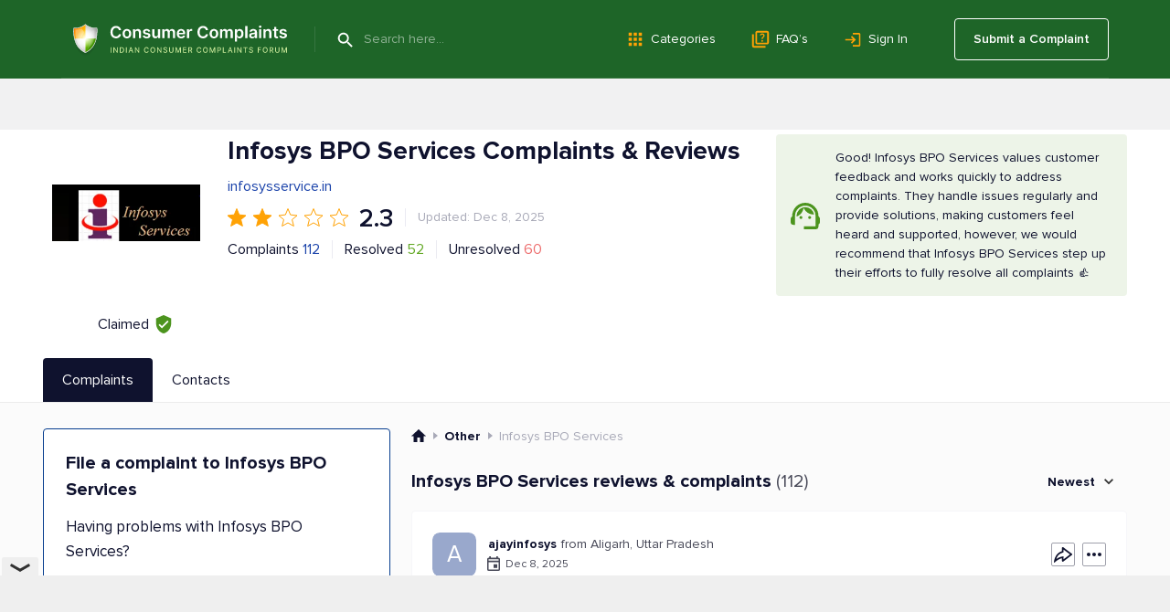

--- FILE ---
content_type: text/html; charset=UTF-8
request_url: https://www.consumercomplaints.in/infosys-bpo-services-b101441
body_size: 20195
content:
<!DOCTYPE html><html lang="en"><head>
<script async src="https://cdn.fuseplatform.net/publift/tags/2/4157/fuse.js"></script>
<title>Infosys BPO Services Complaints &amp; Reviews</title><meta name="viewport" content="width=device-width, initial-scale=1">
<link rel="next" href="/infosys-bpo-services-b101441/page/2">
<meta name="description" content="Read consumer reviews of Infosys BPO Services. Submit your complaint to Infosys BPO Services customer care service.">
<meta name="keywords" content="infosys bpo services, customer care, resolved, complaints, forum, contacts+91 91 6956 3137">
<link rel="canonical" href="https://www.consumercomplaints.in/infosys-bpo-services-b101441">
<script>fw=[];(function(d,u,z,w,v,y,l,k,m){while(h=u.pop()){a=d[w]('link');a.rel='stylesheet';a.href=h;d[y](k)[0][v](a);}try{if('sessionStorage' in window){d.cookie=m+'=;domain='+l+';expires=Thu, 01 Jan 1970 00:00:01 GMT;';s=sessionStorage;t=s.getItem(m);if(!t){s.setItem(m,d[z](m).innerHTML);t=s.getItem(m);}if(t){d.cookie=m+'=1;domain='+l;if(!d[z](m))(a=d[w]('style')).innerHTML=t;d[y](k)[0][v](a);}}}catch(e){}})(document,[''],'getElementById','createElement','appendChild','getElementsByTagName','www.consumercomplaints.in','head','fwplc');</script>
<style>.ads-bn-above-header{width: 100%;}.ads-bn-above-header > div{max-width: 1186px;min-width: 280px;padding: 28px 20px;margin: 0 auto;text-align: center;vertical-align: middle;}.ads-bn-above-header + .company-section{padding-top: 0;}.ads-compl-after-text{margin-top: 20px;}</style>
<link rel="stylesheet" href="/fw/6cf29b5e50e0616a0a9837d15341af0e.css?1767778919">
<link rel="preconnect" href="https://fonts.googleapis.com" ><link rel="preconnect" href="https://fonts.gstatic.com" crossorigin><link rel="preconnect" href="https://www.googletagservices.com" ><link rel="preconnect" href="https://www.google-analytics.com" ><link rel="preconnect" href="https://graph.facebook.com" >
<link rel="apple-touch-icon" sizes="57x57" href="/apple-touch-icon-114.png"/><link rel="apple-touch-icon" sizes="114x114" href="/apple-touch-icon-114.png"/><link rel="apple-touch-icon" sizes="72x72" href="/apple-touch-icon-144.png"/><link rel="apple-touch-icon" sizes="144x144" href="/apple-touch-icon-144.png"/><link rel="Shortcut Icon" href="/favicon.ico"><script async src="https://www.googletagmanager.com/gtag/js?id=G-YMN0XSFFDD"></script><script> window.dataLayer = window.dataLayer || [];
	function gtag(){dataLayer.push(arguments);}
	gtag('js', new Date());

	gtag('config', 'G-YMN0XSFFDD');
</script></head><body id="allcontent" class="body" style="padding-top:0"><div id="greyscreen"></div><script>var WebsiteConfig = {facebookAppID: "731353872396959", userType: "guest", isUser: false};</script><script> function cookieLoad() {
		var f=document.createElement('script');
		f.setAttribute("type","text/javascript");
		f.setAttribute("src", '');
		document.getElementsByTagName("head")[0].appendChild(f);
	}
</script><script>cookieLoad();</script>
<header class="page-header page-header_absolute_tmp_old"><div class="page-header__overlay"></div><div class="page-header__wrap"><div class="page-header__btn"><span class="page-header__btn-line"></span><span class="page-header__btn-line"></span><span class="page-header__btn-line"></span><span class="page-header__btn-line"></span></div><div class="page-header__column"><a class="page-header__logo" href="/"><img class="page-header__logo-img" src="/img/logo/logo.svg" alt="Icon"/><img class="page-header__logo-slogan" src="/img/logo/slogan.svg" alt="Consumer Complaints - Indian Consumer Complaints Forum"/></a><div class="page-header__search"><span class="page-header__search-btn" type="submit"></span><div class="page-header__search-ins"><form class="page-header__search-wrap" method="get" action="/"><button class="page-header__search-submit" type="submit"></button><input class="page-header__search-input" type="text" name="search" value="" placeholder="Search here..." autocomplete="off"/></form></div></div></div><ul class="page-header__menu page-header__menu_row"><li class="page-header__menu-item"><a class="page-header__menu-link page-header__menu-link_category" href="/categories">Categories</a></li><li class="page-header__menu-item"><a class="page-header__menu-link page-header__menu-link_faq" href="/faq/">FAQ’s</a></li><li class="page-header__menu-item"><a class="page-header__menu-link page-header__menu-link_signin" href="#" onclick="
						UserLogin.OnSuccess=function(){location.reload()};
						UserRegistration.OnSuccess=function(){location.href='https://www.consumercomplaints.in/new_complaint/'};
						return UserLogin.Show()
						">Sign In</a></li></ul><div class="page-header__user"><a class="page-header__user-submit" href="/new_complaint/">Submit a Complaint</a></div></div><div class="page-header__mob-dropdown"><ul class="page-header__menu"><li class="page-header__menu-item"><a class="page-header__menu-link page-header__menu-link_submit" href="/new_complaint/">Submit a Complaint</a></li><li class="page-header__menu-item"><a class="page-header__menu-link page-header__menu-link_category" href="/categories">Categories</a></li><li class="page-header__menu-item"><a class="page-header__menu-link page-header__menu-link_faq" href="/faq/">FAQ’s</a></li><li class="page-header__menu-item"><a class="page-header__menu-link page-header__menu-link_signin" href="#" onclick="
							UserLogin.OnSuccess=function(){location.reload()};
							UserRegistration.OnSuccess=function(){location.href='https://www.consumercomplaints.in/new_complaint/'};
							return UserLogin.Show()
							">Sign In</a></li></ul></div></header> <div class="ads-bn-above-header"><div data-fuse="header_leaderboard"></div></div><div class="company-section">
    <div class="page-container__wrap">
        <div class="company-section__header">
            <div class="company-section__logo-col">
                                                                                    <div class="company-section__logo">
                            <img class="company-section__logo-img" src="/thumb.php?bname=1&amp;src=infosys-bpo-services.png&amp;wmax=280&amp;hmax=280&amp;quality=90&amp;nocrop=1" alt="Infosys BPO Services Logo"
                                 title="Infosys BPO Services Logo">
                        </div>
                                                    <div class="company-section__claimed"
                     title="This status means that a representative from Infosys BPO Services has officially registered with ConsumerComplaints.in and confirmed their connection to the company. Claimed profiles, like Infosys BPO Services's, are managed by the company's representatives. They can respond to reviews and update information about the company, helping to ensure that the details are accurate and that they maintain communication with consumers.">
                    <div class="company-section__claimed-text">Claimed</div>
                    <div class="company-section__icon"></div>
                </div>
            </div>
            <div class="company-section__box">
                <div class="company-section__header-wrap">
                    <div class="company-section__header-column">
                        <div class="company-section__row">
                            <div class="company-section__col-head">
                                <h1 class="company-section__title">
                                                                        Infosys BPO Services Complaints &amp; Reviews                                                                    </h1>
                                                            </div>
                        </div>
                                                                                    <div class="company-section__main-website">
                                    <a href="http://infosysservice.in"
                                       target="_blank"
                                       rel="noopener noreferrer nofollow"
                                       class="company-section__main-website-link">infosysservice.in</a>
                                </div>
                                                        <div class="company-section__row company-section__row_rate">
                                <div class="rate-row">
                                                                                                                        <div class="rate-row__item-full"></div>
                                                                                                                                                                <div class="rate-row__item-full"></div>
                                                                                                                                                                <div class="rate-row__item-empty"></div>
                                                                                                                                                                <div class="rate-row__item-empty"></div>
                                                                                                                                                                <div class="rate-row__item-empty"></div>
                                                                                                                <div class="rate-row__num">2.3</div>
                                </div>
                                <div class="company-section__sep"></div>
                                <div class="company-section__upd">
                                                                            Updated: Dec 8, 2025
                                                                    </div>
                            </div>
                            <div class="company-section__row company-section__row_wrap">
                                <div class="company-section__row company-section__row_items">
                                    <div class="company-section__item company-section__item_complaints">
                                                                                    Complaints <a href="#sorted">112</a>
                                                                            </div>
                                    <div class="company-section__sep"></div>
                                    <div class="company-section__item company-section__item_resolved">
                                        Resolved
                                        <div class="company-section__item-num">52</div>
                                    </div>
                                    <div class="company-section__sep"></div>
                                    <div class="company-section__item company-section__item_unresolved">
                                        Unresolved
                                        <div class="company-section__item-num">60</div>
                                    </div>
                                </div>
                            </div>
                                            </div>
                                            
    <div class="company-section__infobox company-section__infobox_okay">
        Good! Infosys BPO Services values customer feedback and works quickly to address complaints. They handle issues regularly and provide solutions, making customers feel heard and supported, however, we would recommend that Infosys BPO Services step up their efforts to fully resolve all complaints 👍
    </div>



                                    </div>

                                            </div>

        </div>
    </div>
</div>
<div class="tabs-block" id="bname-tabs">
    <div class="page-container__wrap">
        <div class="tabs-block__navi">
                            <div class="tabs-block__link tabs-block__link_active">Complaints</div>
                                        <a class="tabs-block__link" href="/infosys-bpo-services-b101441/customer-care">Contacts</a>
                                </div>
    </div>
</div><div class="overlay"></div>
<div class="tabs-block__wrap"><div class="page-container__wrap"><div class="tabs-block__content tabs-block__content_active"><div class="company-section__wrap" itemscope itemtype="https://schema.org/LocalBusiness"><meta itemprop="image" content="/thumb.php?bname=1&src=infosys-bpo-services.png&wmax=900&hmax=900&quality=90&nocrop=1"><meta itemprop="logo" content="/thumb.php?bname=1&src=infosys-bpo-services.png&wmax=900&hmax=900&quality=90&nocrop=1"><meta itemprop="identifier" content="https://www.consumercomplaints.in/infosys-bpo-services-b101441"><meta itemprop="telephone" content="+91 91 6956 3137"><meta itemprop="name" content="Infosys BPO Services"><meta itemprop="url" content="/infosys-bpo-services-b101441"><meta itemprop="legalName" content="Infosys BPO Services"><div class="company-section__column-left"> <div class="ads-bn-under-file-a-complaint"><div data-fuse="Incontent_Interscroller"></div></div> <div class="file-complaints"><h3 class="file-complaints__title">File a complaint to Infosys BPO Services</h3><p class="file-complaints__content">Having problems with Infosys BPO Services?</p><p class="file-complaints__content"> File a complaint and get it resolved by Infosys BPO Services customer care. It’s quick, effective and absolutely free! </p><div class="file-complaints__btn" onclick="redirect.submitBnameComplaint(101441)">SUBMIT A COMPLAINT</div></div>
</div><div class="company-section__column-right"><div class="breadcrumbs breadcrumbs_view_bname_with_tabs" itemscope itemtype="https://schema.org/BreadcrumbList">
    <div class="breadcrumbs__item" itemprop="itemListElement" itemscope itemtype="https://schema.org/ListItem">
        <a href="/" class="breadcrumbs__home" itemprop="item">
            <meta itemprop="position" content="1" />
            <meta itemprop="name" content="ConsumerComplaints.in" />
        </a>
    </div><div class="breadcrumbs__item" itemprop="itemListElement" itemscope itemtype="https://schema.org/ListItem">
    <a href="/bycategory/other" class="breadcrumbs__link" itemprop="item">
        <span>Other</span> 
        <meta itemprop="name" content="Other" />
        <meta itemprop="position" content="2" />
    </a>
</div><div class="breadcrumbs__item" itemprop="itemListElement" itemscope itemtype="https://schema.org/ListItem">
    <span itemprop="name">Infosys BPO Services</span> 
    <meta itemprop="position" content="3" />
</div></div><a name="sorted"></a><div class="block-header block-header_in-section"><h3 class="block-header__name block-header__name_black"> Infosys BPO Services reviews & complaints<span class="block-header__quantity">(112)</span></h3><div class="block-header__column"><div class="sorting-unit"><div class="sorting-unit__box"> Newest </div><div class="sorting-unit__dropdown"><ul class="sorting-unit__list"><li class="sorting-unit__item" onclick="bname.sortComplaints( '/infosys-bpo-services-b101441', 'newest' )">Newest</li><li class="sorting-unit__item "
                        onclick="bname.sortComplaints( '/infosys-bpo-services-b101441', 'helpful' )">Most Helpful</li><li class="sorting-unit__item "
                        onclick="bname.sortComplaints( '/infosys-bpo-services-b101441', 'popular' )">Most Popular</li><li class="sorting-unit__item "
                        onclick="bname.sortComplaints( '/infosys-bpo-services-b101441', 'resolved' )">Resolved</li><li class="sorting-unit__item "
                        onclick="bname.sortComplaints( '/infosys-bpo-services-b101441', 'media' )">Contains Photos or Videos</li><li class="sorting-unit__item "
                        onclick="bname.sortComplaints( '/infosys-bpo-services-b101441', 'oldest' )">Oldest</li></ul></div></div></div></div>
<div id="c3537726" class="complaint-box"><a name="cl3537726" class="link-anchor"></a><a name="cl3537726--post-your-comment" class="link-anchor"></a><div class="complaint-box__box" ><div class="complaint-box__header"><div class="complaint-box__header-row"><div class="complaint-box__row"><div class="complaint-box__ins"><div class="author-box" onclick="document.location.href='/profile-4706151';return false;"><div class="author-box__avatar"><div class="author-box__avatar A">A</div></div><div class="author-box__column"><div class="author-box__row-profile"><div class="author-box__user "><b class="author-box__user_bold">ajayinfosys</b></div><div class="author-box__location"> from Aligarh, Uttar Pradesh </div></div><div class="author-box__row-info"><div class="author-box__date">Dec 8, 2025</div></div></div></div>
</div></div><div class="complaint-box__header-column"><div class="complaint-tools__btn complaint-tools__btn_share" title="Share" onclick="advcomplaint.showMenu( this, 'share' )"><div class="complaint-tools__share-block"><div onclick="advcomplaint.share( '3537726', 'facebook' )" class="complaint-tools__share-block-link complaint-tools__share-block-link_fb"></div><div onclick="advcomplaint.share( '3537726', 'pinterest' )" class="complaint-tools__share-block-link complaint-tools__share-block-link_pin"></div><div onclick="advcomplaint.share( '3537726', 'twitter' )" class="complaint-tools__share-block-link complaint-tools__share-block-link_tw"></div><div onclick="advcomplaint.share( '3537726', 'linkedin' )" class="complaint-tools__share-block-link complaint-tools__share-block-link_linkedin"></div><div onclick="advcomplaint.share( '3537726', 'messenger' )" class="complaint-tools__share-block-link complaint-tools__share-block-link_messenger"></div><div onclick="advcomplaint.share( '3537726', 'whatsapp' )" class="complaint-tools__share-block-link complaint-tools__share-block-link_whatsapp"></div></div></div><div class="complaint-tools complaint-tools_with-dropdown" onclick="advcomplaint.showMenu( this, 'dots' )"><div class="complaint-tools__dropdown complaint-tools__dropdown_menu"><div onclick="return advcomplaint.openReportDialog(3537726)" class="complaint-tools__btn complaint-tools__btn_report"> Report </div><div onclick="return advcomplaint.copyLink( 3537726, '#c3537726 input[name=copyLink]' )" class="complaint-tools__btn complaint-tools__btn_copy"> Copy </div></div><input name="copyLink" type="text" style="display: none;"/><span class="complaint-tools__btn complaint-tools__btn_more"></span></div></div></div><div class="complaint-box__header-mobile"></div><h4 class="complaint-box__title"><a href="/infosys-bpo-services-laptop-c3537726"
                       id="cmcc3537726"
                       class="complaint-box__link"  >Laptop </a></h4></div>   <div class="complaint-box__text" id="cctxt3537726"><div class="complaint-box__more-txt"><table class="custom-fields" width="100%"><tr><td class="name"><b>Address:</b> Ho No. 54, Damodar Apartment, Opp Shiva Petrol Pump, Agra Road, Sasni Gate, Aligarh U.P, 202001, Mo. No 9594708386</td></tr></table><br><div>Laptop is not charging. Power is coming in the charger and bulb is on. But when pin is inserting into the laptop, then it is not charging....</div></div></div><div class="complaint-tools complaint-tools_flex"><div class="complaint-tools__column complaint-tools__column_helpful"><div onclick="return advcomplaint.toggleHelpful( 3537726 )" class="complaint-tools__btn complaint-tools__btn_help" title="Helpful"> Helpful </div><div class="complaint-tools__comments complaint-tools__comments_desktop"></div><div class="complaint-tools__comments complaint-tools__comments_mobile"> Found this helpful? </div></div><div class="complaint-tools__column complaint-tools__column_comments"><a href="/infosys-bpo-services-laptop-c3537726#post-your-comment" class="complaint-tools__btn complaint-tools__btn_reply" title="Add a comment"> Write a comment </a><div class="complaint-tools__btn complaint-tools__btn_share" title="Share" onclick="advcomplaint.showMenu( this, 'share' )"><div class="complaint-tools__share-block"><div onclick="advcomplaint.share( '3537726', 'facebook' )" class="complaint-tools__share-block-link complaint-tools__share-block-link_fb"></div><div onclick="advcomplaint.share( '3537726', 'pinterest' )" class="complaint-tools__share-block-link complaint-tools__share-block-link_pin"></div><div onclick="advcomplaint.share( '3537726', 'twitter' )" class="complaint-tools__share-block-link complaint-tools__share-block-link_tw"></div><div onclick="advcomplaint.share( '3537726', 'linkedin' )" class="complaint-tools__share-block-link complaint-tools__share-block-link_linkedin"></div><div onclick="advcomplaint.share( '3537726', 'messenger' )" class="complaint-tools__share-block-link complaint-tools__share-block-link_messenger"></div><div onclick="advcomplaint.share( '3537726', 'whatsapp' )" class="complaint-tools__share-block-link complaint-tools__share-block-link_whatsapp"></div></div></div><div class="complaint-tools complaint-tools_with-dropdown" onclick="advcomplaint.showMenu( this, 'dots' )"><div class="complaint-tools__dropdown complaint-tools__dropdown_menu"><div onclick="return advcomplaint.openReportDialog(3537726)" class="complaint-tools__btn complaint-tools__btn_report"> Report </div><div onclick="return advcomplaint.copyLink( 3537726, '#c3537726 input[name=copyLink]' )" class="complaint-tools__btn complaint-tools__btn_copy"> Copy </div></div><input name="copyLink" type="text" style="display: none;"/><span class="complaint-tools__btn complaint-tools__btn_more"></span></div></div></div></div></div><div class="in-ads-min-height"></div> <div id="c3453414" class="complaint-box"><a name="cl3453414" class="link-anchor"></a><a name="cl3453414--post-your-comment" class="link-anchor"></a><div class="complaint-box__box"  itemscope itemtype="https://schema.org/Review"><div class="complaint-box__header"><div class="complaint-box__header-row"><div class="complaint-box__row"><div class="complaint-box__ins"><div class="author-box" onclick="document.location.href='/profile-4618484';return false;"><div class="author-box__avatar"><div class="author-box__avatar J">J</div></div><div class="author-box__column"><div class="author-box__row-profile"><div class="author-box__user "><b class="author-box__user_bold">Jaspreet8045</b></div></div><div class="author-box__row-info"><div class="author-box__date">Jul 21, 2023</div></div></div></div>
</div></div><div class="complaint-box__header-column"><div class="complaint-tools__btn complaint-tools__btn_share" title="Share" onclick="advcomplaint.showMenu( this, 'share' )"><div class="complaint-tools__share-block"><div onclick="advcomplaint.share( '3453414', 'facebook' )" class="complaint-tools__share-block-link complaint-tools__share-block-link_fb"></div><div onclick="advcomplaint.share( '3453414', 'pinterest' )" class="complaint-tools__share-block-link complaint-tools__share-block-link_pin"></div><div onclick="advcomplaint.share( '3453414', 'twitter' )" class="complaint-tools__share-block-link complaint-tools__share-block-link_tw"></div><div onclick="advcomplaint.share( '3453414', 'linkedin' )" class="complaint-tools__share-block-link complaint-tools__share-block-link_linkedin"></div><div onclick="advcomplaint.share( '3453414', 'messenger' )" class="complaint-tools__share-block-link complaint-tools__share-block-link_messenger"></div><div onclick="advcomplaint.share( '3453414', 'whatsapp' )" class="complaint-tools__share-block-link complaint-tools__share-block-link_whatsapp"></div></div></div><div class="complaint-tools complaint-tools_with-dropdown" onclick="advcomplaint.showMenu( this, 'dots' )"><div class="complaint-tools__dropdown complaint-tools__dropdown_menu"><div onclick="return advcomplaint.openReportDialog(3453414)" class="complaint-tools__btn complaint-tools__btn_report"> Report </div><div onclick="return advcomplaint.copyLink( 3453414, '#c3453414 input[name=copyLink]' )" class="complaint-tools__btn complaint-tools__btn_copy"> Copy </div></div><input name="copyLink" type="text" style="display: none;"/><span class="complaint-tools__btn complaint-tools__btn_more"></span></div></div></div><div class="complaint-box__header-mobile"></div><span itemprop="author" itemscope itemtype="https://schema.org/Person"><meta itemprop="name" content="Jaspreet8045"/><meta itemprop="url" content="/profile-4618484"/></span><meta itemprop="datePublished" content="2023-07-21"><meta itemprop="headline" content="Beribot cognizant was not able to recognize my voice properly"><span itemprop="publisher" itemscope itemtype="https://schema.org/Organization"><meta itemprop="name" content="Consumer Complaints India"/><meta itemprop="sameAs" content="https://www.consumercomplaints.in" /></span><meta itemprop="inLanguage" content="en"><h4 itemscope itemprop="itemReviewed" itemtype="https://schema.org/Organization" class="complaint-box__title"><span class="like-a" id="cmcc3453414"><meta itemprop="name" content="Infosys"/>Beribot cognizant was not able to recognize my voice properly </span></h4></div>   <div class="complaint-box__text" id="cctxt3453414"><div class="complaint-box__more-txt"><div itemprop="reviewBody">Hi, <br />
I got a call from beribot cognizant yesterday for recruitment process. Beribot was not able to recognize my skillset properly. First, it said beribot not able to understand, and after that when i tried to speak again, it took only 1 skillset . Worried because it will make my selection difficult. Please help<br />
<br />
Thanks<br />
Jaspreet singh</div>
<div class="resolved-text resolved-text_sended"><div class="resolved-text-info"><strong class="resolved-text-name">Infosys BPO Services</strong> customer support has been notified about the posted complaint. </div></div>
</div></div><div class="complaint-tools complaint-tools_flex"><div class="complaint-tools__column complaint-tools__column_helpful"><div onclick="return advcomplaint.toggleHelpful( 3453414 )" class="complaint-tools__btn complaint-tools__btn_help" title="Helpful"> Helpful </div><div class="complaint-tools__comments complaint-tools__comments_desktop"></div><div class="complaint-tools__comments complaint-tools__comments_mobile"> Found this helpful? </div></div><div class="complaint-tools__column complaint-tools__column_comments"><div onclick="$('#c3453414 .complaint-box__more-add-comment').toggleClass('complaint-box__more-add-comment_show');" class="complaint-tools__btn complaint-tools__btn_reply" title="Add a comment"> Write a comment </div><div class="complaint-tools__btn complaint-tools__btn_share" title="Share" onclick="advcomplaint.showMenu( this, 'share' )"><div class="complaint-tools__share-block"><div onclick="advcomplaint.share( '3453414', 'facebook' )" class="complaint-tools__share-block-link complaint-tools__share-block-link_fb"></div><div onclick="advcomplaint.share( '3453414', 'pinterest' )" class="complaint-tools__share-block-link complaint-tools__share-block-link_pin"></div><div onclick="advcomplaint.share( '3453414', 'twitter' )" class="complaint-tools__share-block-link complaint-tools__share-block-link_tw"></div><div onclick="advcomplaint.share( '3453414', 'linkedin' )" class="complaint-tools__share-block-link complaint-tools__share-block-link_linkedin"></div><div onclick="advcomplaint.share( '3453414', 'messenger' )" class="complaint-tools__share-block-link complaint-tools__share-block-link_messenger"></div><div onclick="advcomplaint.share( '3453414', 'whatsapp' )" class="complaint-tools__share-block-link complaint-tools__share-block-link_whatsapp"></div></div></div><div class="complaint-tools complaint-tools_with-dropdown" onclick="advcomplaint.showMenu( this, 'dots' )"><div class="complaint-tools__dropdown complaint-tools__dropdown_menu"><div onclick="return advcomplaint.openReportDialog(3453414)" class="complaint-tools__btn complaint-tools__btn_report"> Report </div><div onclick="return advcomplaint.copyLink( 3453414, '#c3453414 input[name=copyLink]' )" class="complaint-tools__btn complaint-tools__btn_copy"> Copy </div></div><input name="copyLink" type="text" style="display: none;"/><span class="complaint-tools__btn complaint-tools__btn_more"></span></div></div></div><div class="complaint-box__more-add-comment"><div class="block-header block-header_comment-form"><h3 class="block-header__name block-header__name_black">Post your Comment</h3><div class="block-header__column"><a href="/comment-guidelines.html" target="_blank" class="block-header__guide-link">Comment Guidelines</a></div></div><div id="addcomment3453414" class="post-comment"><form method="post" action="/ajax.php?addcomment=3453414"><input type=hidden name="is_update" value="0"><input type=hidden name="post_reply" value="0"><input type=hidden name="spititout" value="Submit"><input type=hidden name="stars" value=""/><input type=hidden name="_no_rating" value="1"><ul class="red errors"></ul><div style="text-align:center;display:none;"><b>I want to submit</b><input type="radio" name="score" value="D" style="vertical-align:bottom;margin-left:20px;"> Complaint <input type="radio" name="score" value="A" style="vertical-align:bottom;margin-left:15px;"> Positive Review <input type="radio" name="score" value="N" checked style="vertical-align:bottom;margin-left:15px;"> Neutral Comment </div><div class="txtareawrap form"><textarea name="text" placeholder="Write a comment..."></textarea></div><div><div class="image-list files"></div><div class="add-image-block"><input type="file" name="file" style="position:absolute;margin-left:-5000px;"><div class="foto-btn"><div class="foto-btn-link" onclick="$(this).parent().prev().click();return false;">Add Image</div></div><div class="width300 progress"><div></div></div></div></div><div><div class="post-comment__captcha"><img src="https://www.consumercomplaints.in/captcha/captcha.php" width="120" height="50" class="captcha" alt="code"><img src="https://www.consumercomplaints.in/img/arrow1.png" width="23" height="16" class="arrow" alt=""><input type=text name="code" class="forminpt"></div></div><div class="post-comment__wrap"><div class="post-comment__terms"> By clicking Submit you agree to our <a href="/terms-conditions.html" target="_blank">Terms of Use</a></div><div class="post-comment__btn submit" onclick="$(this).closest('form').submit();">Submit</div></div></form></div><script>
fw.push(function () {
	var rootBlock = $( '#addcomment3453414' );
	
	// bind ratting event handlers
	rootBlock.find( "a[data-ratting]" ).click( function () {
		var val = $(this).attr( "data-ratting" );
		
		rootBlock.find( "input[name=stars]" ).val( val );
		rootBlock.find( "input[name='_no_rating']" ).prop( "checked", false );
		
		return false;
	}).mouseover( function () {
		var val = $(this).attr( "data-ratting" );
		
		rootBlock.find( ".stars-big" ).attr( "class", "stars-big stars-big-" + val );
	}).mouseout( function () {
		var formRatting = rootBlock.find( "input[name=stars]" ).val();
		
		rootBlock.find( ".stars-big" ).attr( "class", "stars-big stars-big-" + formRatting );
		rootBlock.find( "input[name='_no_rating']" ).prop( "checked", formRatting.length && formRatting > 0 ? false : true );
	});
	
	rootBlock.find( "input[name=_no_rating]" ).click( function () {
		rootBlock.find( "input[name=stars]" ).val( "" );
		rootBlock.find( ".stars-big" ).attr( "class", "stars-big" );
	});
	
	// submit button event
	rootBlock.find( "form" ).on('submit', addcomment);
	
	// upload button event
	rootBlock.find( "input[name=file]" ).fileupload({
		url: 'https://www.consumercomplaints.in/ajax.php?fileupload=comment',
		dataType: 'json',
		send: function (e, data) {

		},
		done: function (e, data) {
			data.donefinished(data);
		},
		donefinished: function(data) {
			rootBlock.find('.progress').fadeOut('slow');
			if (typeof(data.result.error) != 'undefined') {
				alert(data.result.error);
			} else {
				var div = $('<div class="del" title="Delete" style="display:none"></div>');
				div.attr('id', data.result.id);
				div.css('background-image','url('+data.result.src+')');
				div.on('click', function(){
					$.getJSON('https://www.consumercomplaints.in/ajax.php?fileupload=comment&delete='+this.id)
						.done(function(data) {
							if (typeof(data.done) != 'undefined') {
							   $('#'+data.id).fadeOut('slow', function() {
								   $('#'+data.id).remove();
							   });
							}
						});
				});
				div.appendTo( rootBlock.find( ".files" ) );
				rootBlock.find( ".files" ).find('div:hidden').fadeIn('slow');
			}
		},
		fail: function() {
			alert("System error! Can't upload file!");
		},
		progressall: function (e, data) {
			var progress = parseInt(data.loaded / data.total * 100, 10);
			rootBlock.find('.progress').show().css( 'width', progress + '%' );
		}
	});
});
</script>
</div></div></div><div class="in-ads-min-height"></div> <div id="c3420925" class="complaint-box"><a name="cl3420925" class="link-anchor"></a><a name="cl3420925--post-your-comment" class="link-anchor"></a><div class="complaint-box__box"  itemscope itemtype="https://schema.org/Review"><div class="complaint-box__header"><div class="complaint-box__header-row"><div class="complaint-box__row"><div class="complaint-box__ins"><div class="author-box" onclick="document.location.href='/profile-4583748';return false;"><div class="author-box__avatar"><div class="author-box__avatar S">S</div></div><div class="author-box__column"><div class="author-box__row-profile"><div class="author-box__user "><b class="author-box__user_bold">shraddha12398</b></div><div class="author-box__location"> from pune, Maharashtra </div></div><div class="author-box__row-info"><div class="author-box__date">Apr 24, 2023</div></div></div></div>
</div></div><div class="complaint-box__header-column"><div class="complaint-tools__btn complaint-tools__btn_share" title="Share" onclick="advcomplaint.showMenu( this, 'share' )"><div class="complaint-tools__share-block"><div onclick="advcomplaint.share( '3420925', 'facebook' )" class="complaint-tools__share-block-link complaint-tools__share-block-link_fb"></div><div onclick="advcomplaint.share( '3420925', 'pinterest' )" class="complaint-tools__share-block-link complaint-tools__share-block-link_pin"></div><div onclick="advcomplaint.share( '3420925', 'twitter' )" class="complaint-tools__share-block-link complaint-tools__share-block-link_tw"></div><div onclick="advcomplaint.share( '3420925', 'linkedin' )" class="complaint-tools__share-block-link complaint-tools__share-block-link_linkedin"></div><div onclick="advcomplaint.share( '3420925', 'messenger' )" class="complaint-tools__share-block-link complaint-tools__share-block-link_messenger"></div><div onclick="advcomplaint.share( '3420925', 'whatsapp' )" class="complaint-tools__share-block-link complaint-tools__share-block-link_whatsapp"></div></div></div><div class="complaint-tools complaint-tools_with-dropdown" onclick="advcomplaint.showMenu( this, 'dots' )"><div class="complaint-tools__dropdown complaint-tools__dropdown_menu"><div onclick="return advcomplaint.openReportDialog(3420925)" class="complaint-tools__btn complaint-tools__btn_report"> Report </div><div onclick="return advcomplaint.copyLink( 3420925, '#c3420925 input[name=copyLink]' )" class="complaint-tools__btn complaint-tools__btn_copy"> Copy </div></div><input name="copyLink" type="text" style="display: none;"/><span class="complaint-tools__btn complaint-tools__btn_more"></span></div></div></div><div class="complaint-box__header-mobile"></div><span itemprop="author" itemscope itemtype="https://schema.org/Person"><meta itemprop="name" content="shraddha12398"/><meta itemprop="url" content="/profile-4583748"/><span itemprop="address" itemscope itemtype="https://schema.org/PostalAddress"><meta itemprop="addressCountry" content="India"/><meta itemprop="addressRegion" content="Maharashtra"/><meta itemprop="addressLocality" content="pune"/></span></span><meta itemprop="datePublished" content="2023-04-24"><meta itemprop="headline" content="Deleting account"><span itemprop="publisher" itemscope itemtype="https://schema.org/Organization"><meta itemprop="name" content="Consumer Complaints India"/><meta itemprop="sameAs" content="https://www.consumercomplaints.in" /></span><meta itemprop="inLanguage" content="en"><h4 itemscope itemprop="itemReviewed" itemtype="https://schema.org/Organization" class="complaint-box__title"><span class="like-a" id="cmcc3420925"><meta itemprop="name" content="Infosys BPO Services"/>Deleting account </span></h4></div>   <div class="complaint-box__text" id="cctxt3420925"><div class="complaint-box__more-txt"><div itemprop="reviewBody">Hi, please delete my account in infosys. My candidate id[protected]. Please deactivate my account as soon as possible. I don't know how this account created, maybe some consultancy & i haven't appeared for any interview so please help me to delete this account and my data from you database as i don't want to share my personal details with anybody without my permission<br />
So its a request delete this account with my all data from your database right now after deleting this data from your database please notify me too.</div>
<div class="resolved-text resolved-text_sended"><div class="resolved-text-info"><strong class="resolved-text-name">Infosys BPO Services</strong> customer support has been notified about the posted complaint. </div></div>
</div></div><div class="complaint-tools complaint-tools_flex"><div class="complaint-tools__column complaint-tools__column_helpful"><div onclick="return advcomplaint.toggleHelpful( 3420925 )" class="complaint-tools__btn complaint-tools__btn_help" title="Helpful"> Helpful </div><div class="complaint-tools__comments complaint-tools__comments_desktop"></div><div class="complaint-tools__comments complaint-tools__comments_mobile"> Found this helpful? </div></div><div class="complaint-tools__column complaint-tools__column_comments"><div onclick="$('#c3420925 .complaint-box__more-add-comment').toggleClass('complaint-box__more-add-comment_show');" class="complaint-tools__btn complaint-tools__btn_reply" title="Add a comment"> Write a comment </div><div class="complaint-tools__btn complaint-tools__btn_share" title="Share" onclick="advcomplaint.showMenu( this, 'share' )"><div class="complaint-tools__share-block"><div onclick="advcomplaint.share( '3420925', 'facebook' )" class="complaint-tools__share-block-link complaint-tools__share-block-link_fb"></div><div onclick="advcomplaint.share( '3420925', 'pinterest' )" class="complaint-tools__share-block-link complaint-tools__share-block-link_pin"></div><div onclick="advcomplaint.share( '3420925', 'twitter' )" class="complaint-tools__share-block-link complaint-tools__share-block-link_tw"></div><div onclick="advcomplaint.share( '3420925', 'linkedin' )" class="complaint-tools__share-block-link complaint-tools__share-block-link_linkedin"></div><div onclick="advcomplaint.share( '3420925', 'messenger' )" class="complaint-tools__share-block-link complaint-tools__share-block-link_messenger"></div><div onclick="advcomplaint.share( '3420925', 'whatsapp' )" class="complaint-tools__share-block-link complaint-tools__share-block-link_whatsapp"></div></div></div><div class="complaint-tools complaint-tools_with-dropdown" onclick="advcomplaint.showMenu( this, 'dots' )"><div class="complaint-tools__dropdown complaint-tools__dropdown_menu"><div onclick="return advcomplaint.openReportDialog(3420925)" class="complaint-tools__btn complaint-tools__btn_report"> Report </div><div onclick="return advcomplaint.copyLink( 3420925, '#c3420925 input[name=copyLink]' )" class="complaint-tools__btn complaint-tools__btn_copy"> Copy </div></div><input name="copyLink" type="text" style="display: none;"/><span class="complaint-tools__btn complaint-tools__btn_more"></span></div></div></div><div class="complaint-box__more-add-comment"><div class="block-header block-header_comment-form"><h3 class="block-header__name block-header__name_black">Post your Comment</h3><div class="block-header__column"><a href="/comment-guidelines.html" target="_blank" class="block-header__guide-link">Comment Guidelines</a></div></div><div id="addcomment3420925" class="post-comment"><form method="post" action="/ajax.php?addcomment=3420925"><input type=hidden name="is_update" value="0"><input type=hidden name="post_reply" value="0"><input type=hidden name="spititout" value="Submit"><input type=hidden name="stars" value=""/><input type=hidden name="_no_rating" value="1"><ul class="red errors"></ul><div style="text-align:center;display:none;"><b>I want to submit</b><input type="radio" name="score" value="D" style="vertical-align:bottom;margin-left:20px;"> Complaint <input type="radio" name="score" value="A" style="vertical-align:bottom;margin-left:15px;"> Positive Review <input type="radio" name="score" value="N" checked style="vertical-align:bottom;margin-left:15px;"> Neutral Comment </div><div class="txtareawrap form"><textarea name="text" placeholder="Write a comment..."></textarea></div><div><div class="image-list files"></div><div class="add-image-block"><input type="file" name="file" style="position:absolute;margin-left:-5000px;"><div class="foto-btn"><div class="foto-btn-link" onclick="$(this).parent().prev().click();return false;">Add Image</div></div><div class="width300 progress"><div></div></div></div></div><div><div class="post-comment__captcha"><img src="https://www.consumercomplaints.in/captcha/captcha.php" width="120" height="50" class="captcha" alt="code"><img src="https://www.consumercomplaints.in/img/arrow1.png" width="23" height="16" class="arrow" alt=""><input type=text name="code" class="forminpt"></div></div><div class="post-comment__wrap"><div class="post-comment__terms"> By clicking Submit you agree to our <a href="/terms-conditions.html" target="_blank">Terms of Use</a></div><div class="post-comment__btn submit" onclick="$(this).closest('form').submit();">Submit</div></div></form></div><script>
fw.push(function () {
	var rootBlock = $( '#addcomment3420925' );
	
	// bind ratting event handlers
	rootBlock.find( "a[data-ratting]" ).click( function () {
		var val = $(this).attr( "data-ratting" );
		
		rootBlock.find( "input[name=stars]" ).val( val );
		rootBlock.find( "input[name='_no_rating']" ).prop( "checked", false );
		
		return false;
	}).mouseover( function () {
		var val = $(this).attr( "data-ratting" );
		
		rootBlock.find( ".stars-big" ).attr( "class", "stars-big stars-big-" + val );
	}).mouseout( function () {
		var formRatting = rootBlock.find( "input[name=stars]" ).val();
		
		rootBlock.find( ".stars-big" ).attr( "class", "stars-big stars-big-" + formRatting );
		rootBlock.find( "input[name='_no_rating']" ).prop( "checked", formRatting.length && formRatting > 0 ? false : true );
	});
	
	rootBlock.find( "input[name=_no_rating]" ).click( function () {
		rootBlock.find( "input[name=stars]" ).val( "" );
		rootBlock.find( ".stars-big" ).attr( "class", "stars-big" );
	});
	
	// submit button event
	rootBlock.find( "form" ).on('submit', addcomment);
	
	// upload button event
	rootBlock.find( "input[name=file]" ).fileupload({
		url: 'https://www.consumercomplaints.in/ajax.php?fileupload=comment',
		dataType: 'json',
		send: function (e, data) {

		},
		done: function (e, data) {
			data.donefinished(data);
		},
		donefinished: function(data) {
			rootBlock.find('.progress').fadeOut('slow');
			if (typeof(data.result.error) != 'undefined') {
				alert(data.result.error);
			} else {
				var div = $('<div class="del" title="Delete" style="display:none"></div>');
				div.attr('id', data.result.id);
				div.css('background-image','url('+data.result.src+')');
				div.on('click', function(){
					$.getJSON('https://www.consumercomplaints.in/ajax.php?fileupload=comment&delete='+this.id)
						.done(function(data) {
							if (typeof(data.done) != 'undefined') {
							   $('#'+data.id).fadeOut('slow', function() {
								   $('#'+data.id).remove();
							   });
							}
						});
				});
				div.appendTo( rootBlock.find( ".files" ) );
				rootBlock.find( ".files" ).find('div:hidden').fadeIn('slow');
			}
		},
		fail: function() {
			alert("System error! Can't upload file!");
		},
		progressall: function (e, data) {
			var progress = parseInt(data.loaded / data.total * 100, 10);
			rootBlock.find('.progress').show().css( 'width', progress + '%' );
		}
	});
});
</script>
</div></div></div><div class="in-ads-min-height"></div> <div id="c3419606" class="complaint-box"><a name="cl3419606" class="link-anchor"></a><a name="cl3419606--post-your-comment" class="link-anchor"></a><div class="complaint-box__box"  itemscope itemtype="https://schema.org/Review"><div class="complaint-box__header"><div class="complaint-box__header-row"><div class="complaint-box__row"><div class="complaint-box__ins"><div class="author-box" onclick="document.location.href='/profile-4582297';return false;"><div class="author-box__avatar"><div class="author-box__avatar T">T</div></div><div class="author-box__column"><div class="author-box__row-profile"><div class="author-box__user "><b class="author-box__user_bold">Tanusree Banik</b></div><div class="author-box__location"> from Kolkata, West Bengal </div></div><div class="author-box__row-info"><div class="author-box__date">Apr 21, 2023</div></div></div></div>
</div></div><div class="complaint-box__header-column"><div class="complaint-tools__btn complaint-tools__btn_share" title="Share" onclick="advcomplaint.showMenu( this, 'share' )"><div class="complaint-tools__share-block"><div onclick="advcomplaint.share( '3419606', 'facebook' )" class="complaint-tools__share-block-link complaint-tools__share-block-link_fb"></div><div onclick="advcomplaint.share( '3419606', 'pinterest' )" class="complaint-tools__share-block-link complaint-tools__share-block-link_pin"></div><div onclick="advcomplaint.share( '3419606', 'twitter' )" class="complaint-tools__share-block-link complaint-tools__share-block-link_tw"></div><div onclick="advcomplaint.share( '3419606', 'linkedin' )" class="complaint-tools__share-block-link complaint-tools__share-block-link_linkedin"></div><div onclick="advcomplaint.share( '3419606', 'messenger' )" class="complaint-tools__share-block-link complaint-tools__share-block-link_messenger"></div><div onclick="advcomplaint.share( '3419606', 'whatsapp' )" class="complaint-tools__share-block-link complaint-tools__share-block-link_whatsapp"></div></div></div><div class="complaint-tools complaint-tools_with-dropdown" onclick="advcomplaint.showMenu( this, 'dots' )"><div class="complaint-tools__dropdown complaint-tools__dropdown_menu"><div onclick="return advcomplaint.openReportDialog(3419606)" class="complaint-tools__btn complaint-tools__btn_report"> Report </div><div onclick="return advcomplaint.copyLink( 3419606, '#c3419606 input[name=copyLink]' )" class="complaint-tools__btn complaint-tools__btn_copy"> Copy </div></div><input name="copyLink" type="text" style="display: none;"/><span class="complaint-tools__btn complaint-tools__btn_more"></span></div></div></div><div class="complaint-box__header-mobile"></div><span itemprop="author" itemscope itemtype="https://schema.org/Person"><meta itemprop="name" content="Tanusree Banik"/><meta itemprop="url" content="/profile-4582297"/><span itemprop="address" itemscope itemtype="https://schema.org/PostalAddress"><meta itemprop="addressCountry" content="India"/><meta itemprop="addressRegion" content="West Bengal"/><meta itemprop="addressLocality" content="Kolkata"/></span></span><meta itemprop="datePublished" content="2023-04-21"><meta itemprop="headline" content="PF transfer pending"><span itemprop="publisher" itemscope itemtype="https://schema.org/Organization"><meta itemprop="name" content="Consumer Complaints India"/><meta itemprop="sameAs" content="https://www.consumercomplaints.in" /></span><meta itemprop="inLanguage" content="en"><h4 itemscope itemprop="itemReviewed" itemtype="https://schema.org/Organization" class="complaint-box__title"><span class="like-a" id="cmcc3419606"><meta itemprop="name" content="Infosys BPO Services"/>PF transfer pending </span></h4></div>   <div class="complaint-box__text" id="cctxt3419606"><div class="complaint-box__more-txt"><div itemprop="reviewBody">I’m writing this email feeling helpless, I have been trying to get this done since last one year for my PF transfer, I’m not able to login neither able to change my email address in alumni portal whatever I’m trying it’s giving me an error no matter whichever email address I try, I don’t have any other email address to try with it’s very obvious there’s something wrong with the portal!<br />
Please help or give me any contact to reach out to. I’m not able to login to alumni portal hence not able to proceed with my PF transfer.</div>
<div class="resolved-text resolved-text_sended"><div class="resolved-text-info"><strong class="resolved-text-name">Infosys BPO Services</strong> customer support has been notified about the posted complaint. </div></div>
</div></div><div class="complaint-tools complaint-tools_flex"><div class="complaint-tools__column complaint-tools__column_helpful"><div onclick="return advcomplaint.toggleHelpful( 3419606 )" class="complaint-tools__btn complaint-tools__btn_help" title="Helpful"> Helpful </div><div class="complaint-tools__comments complaint-tools__comments_desktop"></div><div class="complaint-tools__comments complaint-tools__comments_mobile"> Found this helpful? </div></div><div class="complaint-tools__column complaint-tools__column_comments"><div onclick="$('#c3419606 .complaint-box__more-add-comment').toggleClass('complaint-box__more-add-comment_show');" class="complaint-tools__btn complaint-tools__btn_reply" title="Add a comment"> Write a comment </div><div class="complaint-tools__btn complaint-tools__btn_share" title="Share" onclick="advcomplaint.showMenu( this, 'share' )"><div class="complaint-tools__share-block"><div onclick="advcomplaint.share( '3419606', 'facebook' )" class="complaint-tools__share-block-link complaint-tools__share-block-link_fb"></div><div onclick="advcomplaint.share( '3419606', 'pinterest' )" class="complaint-tools__share-block-link complaint-tools__share-block-link_pin"></div><div onclick="advcomplaint.share( '3419606', 'twitter' )" class="complaint-tools__share-block-link complaint-tools__share-block-link_tw"></div><div onclick="advcomplaint.share( '3419606', 'linkedin' )" class="complaint-tools__share-block-link complaint-tools__share-block-link_linkedin"></div><div onclick="advcomplaint.share( '3419606', 'messenger' )" class="complaint-tools__share-block-link complaint-tools__share-block-link_messenger"></div><div onclick="advcomplaint.share( '3419606', 'whatsapp' )" class="complaint-tools__share-block-link complaint-tools__share-block-link_whatsapp"></div></div></div><div class="complaint-tools complaint-tools_with-dropdown" onclick="advcomplaint.showMenu( this, 'dots' )"><div class="complaint-tools__dropdown complaint-tools__dropdown_menu"><div onclick="return advcomplaint.openReportDialog(3419606)" class="complaint-tools__btn complaint-tools__btn_report"> Report </div><div onclick="return advcomplaint.copyLink( 3419606, '#c3419606 input[name=copyLink]' )" class="complaint-tools__btn complaint-tools__btn_copy"> Copy </div></div><input name="copyLink" type="text" style="display: none;"/><span class="complaint-tools__btn complaint-tools__btn_more"></span></div></div></div><div class="complaint-box__more-add-comment"><div class="block-header block-header_comment-form"><h3 class="block-header__name block-header__name_black">Post your Comment</h3><div class="block-header__column"><a href="/comment-guidelines.html" target="_blank" class="block-header__guide-link">Comment Guidelines</a></div></div><div id="addcomment3419606" class="post-comment"><form method="post" action="/ajax.php?addcomment=3419606"><input type=hidden name="is_update" value="0"><input type=hidden name="post_reply" value="0"><input type=hidden name="spititout" value="Submit"><input type=hidden name="stars" value=""/><input type=hidden name="_no_rating" value="1"><ul class="red errors"></ul><div style="text-align:center;display:none;"><b>I want to submit</b><input type="radio" name="score" value="D" style="vertical-align:bottom;margin-left:20px;"> Complaint <input type="radio" name="score" value="A" style="vertical-align:bottom;margin-left:15px;"> Positive Review <input type="radio" name="score" value="N" checked style="vertical-align:bottom;margin-left:15px;"> Neutral Comment </div><div class="txtareawrap form"><textarea name="text" placeholder="Write a comment..."></textarea></div><div><div class="image-list files"></div><div class="add-image-block"><input type="file" name="file" style="position:absolute;margin-left:-5000px;"><div class="foto-btn"><div class="foto-btn-link" onclick="$(this).parent().prev().click();return false;">Add Image</div></div><div class="width300 progress"><div></div></div></div></div><div><div class="post-comment__captcha"><img src="https://www.consumercomplaints.in/captcha/captcha.php" width="120" height="50" class="captcha" alt="code"><img src="https://www.consumercomplaints.in/img/arrow1.png" width="23" height="16" class="arrow" alt=""><input type=text name="code" class="forminpt"></div></div><div class="post-comment__wrap"><div class="post-comment__terms"> By clicking Submit you agree to our <a href="/terms-conditions.html" target="_blank">Terms of Use</a></div><div class="post-comment__btn submit" onclick="$(this).closest('form').submit();">Submit</div></div></form></div><script>
fw.push(function () {
	var rootBlock = $( '#addcomment3419606' );
	
	// bind ratting event handlers
	rootBlock.find( "a[data-ratting]" ).click( function () {
		var val = $(this).attr( "data-ratting" );
		
		rootBlock.find( "input[name=stars]" ).val( val );
		rootBlock.find( "input[name='_no_rating']" ).prop( "checked", false );
		
		return false;
	}).mouseover( function () {
		var val = $(this).attr( "data-ratting" );
		
		rootBlock.find( ".stars-big" ).attr( "class", "stars-big stars-big-" + val );
	}).mouseout( function () {
		var formRatting = rootBlock.find( "input[name=stars]" ).val();
		
		rootBlock.find( ".stars-big" ).attr( "class", "stars-big stars-big-" + formRatting );
		rootBlock.find( "input[name='_no_rating']" ).prop( "checked", formRatting.length && formRatting > 0 ? false : true );
	});
	
	rootBlock.find( "input[name=_no_rating]" ).click( function () {
		rootBlock.find( "input[name=stars]" ).val( "" );
		rootBlock.find( ".stars-big" ).attr( "class", "stars-big" );
	});
	
	// submit button event
	rootBlock.find( "form" ).on('submit', addcomment);
	
	// upload button event
	rootBlock.find( "input[name=file]" ).fileupload({
		url: 'https://www.consumercomplaints.in/ajax.php?fileupload=comment',
		dataType: 'json',
		send: function (e, data) {

		},
		done: function (e, data) {
			data.donefinished(data);
		},
		donefinished: function(data) {
			rootBlock.find('.progress').fadeOut('slow');
			if (typeof(data.result.error) != 'undefined') {
				alert(data.result.error);
			} else {
				var div = $('<div class="del" title="Delete" style="display:none"></div>');
				div.attr('id', data.result.id);
				div.css('background-image','url('+data.result.src+')');
				div.on('click', function(){
					$.getJSON('https://www.consumercomplaints.in/ajax.php?fileupload=comment&delete='+this.id)
						.done(function(data) {
							if (typeof(data.done) != 'undefined') {
							   $('#'+data.id).fadeOut('slow', function() {
								   $('#'+data.id).remove();
							   });
							}
						});
				});
				div.appendTo( rootBlock.find( ".files" ) );
				rootBlock.find( ".files" ).find('div:hidden').fadeIn('slow');
			}
		},
		fail: function() {
			alert("System error! Can't upload file!");
		},
		progressall: function (e, data) {
			var progress = parseInt(data.loaded / data.total * 100, 10);
			rootBlock.find('.progress').show().css( 'width', progress + '%' );
		}
	});
});
</script>
</div></div></div><div class="in-ads-min-height"></div> <div id="c3419605" class="complaint-box"><a name="cl3419605" class="link-anchor"></a><a name="cl3419605--post-your-comment" class="link-anchor"></a><div class="complaint-box__box" ><div class="complaint-box__header"><div class="complaint-box__header-row"><div class="complaint-box__row"><div class="complaint-box__ins"><div class="author-box" onclick="document.location.href='/profile-4582297';return false;"><div class="author-box__avatar"><div class="author-box__avatar T">T</div></div><div class="author-box__column"><div class="author-box__row-profile"><div class="author-box__user "><b class="author-box__user_bold">Tanusree Banik</b></div><div class="author-box__location"> from Kolkata, West Bengal </div></div><div class="author-box__row-info"><div class="author-box__date">Apr 21, 2023</div></div></div></div>
</div></div><div class="complaint-box__header-column"><div class="complaint-tools__btn complaint-tools__btn_share" title="Share" onclick="advcomplaint.showMenu( this, 'share' )"><div class="complaint-tools__share-block"><div onclick="advcomplaint.share( '3419605', 'facebook' )" class="complaint-tools__share-block-link complaint-tools__share-block-link_fb"></div><div onclick="advcomplaint.share( '3419605', 'pinterest' )" class="complaint-tools__share-block-link complaint-tools__share-block-link_pin"></div><div onclick="advcomplaint.share( '3419605', 'twitter' )" class="complaint-tools__share-block-link complaint-tools__share-block-link_tw"></div><div onclick="advcomplaint.share( '3419605', 'linkedin' )" class="complaint-tools__share-block-link complaint-tools__share-block-link_linkedin"></div><div onclick="advcomplaint.share( '3419605', 'messenger' )" class="complaint-tools__share-block-link complaint-tools__share-block-link_messenger"></div><div onclick="advcomplaint.share( '3419605', 'whatsapp' )" class="complaint-tools__share-block-link complaint-tools__share-block-link_whatsapp"></div></div></div><div class="complaint-tools complaint-tools_with-dropdown" onclick="advcomplaint.showMenu( this, 'dots' )"><div class="complaint-tools__dropdown complaint-tools__dropdown_menu"><div onclick="return advcomplaint.openReportDialog(3419605)" class="complaint-tools__btn complaint-tools__btn_report"> Report </div><div onclick="return advcomplaint.copyLink( 3419605, '#c3419605 input[name=copyLink]' )" class="complaint-tools__btn complaint-tools__btn_copy"> Copy </div></div><input name="copyLink" type="text" style="display: none;"/><span class="complaint-tools__btn complaint-tools__btn_more"></span></div></div></div><div class="complaint-box__header-mobile"></div><h4 class="complaint-box__title"><a href="/infosys-stuck-with-final-settlement-pf-transfer-c3419605"
                       id="cmcc3419605"
                       class="complaint-box__link"  >Stuck with Final Settlement PF transfer </a></h4></div>   <div class="complaint-box__text" id="cctxt3419605"><div class="complaint-box__more-txt"><div>I’m writing this email feeling helpless, I have been trying to get this done since last one year for my PF transfer, I’m not able to login neither able to change my email address in alumni portal whatever I’m trying it’s giving me an error no matter whichever email address I try, I don’t have any other email address to try with it’s very obvious there’s something wrong with the portal!<br />
Please help or give me any contact...</div></div></div><div class="complaint-tools complaint-tools_flex"><div class="complaint-tools__column complaint-tools__column_helpful"><div onclick="return advcomplaint.toggleHelpful( 3419605 )" class="complaint-tools__btn complaint-tools__btn_help" title="Helpful"> Helpful </div><div class="complaint-tools__comments complaint-tools__comments_desktop"></div><div class="complaint-tools__comments complaint-tools__comments_mobile"> Found this helpful? </div></div><div class="complaint-tools__column complaint-tools__column_comments"><a href="/infosys-stuck-with-final-settlement-pf-transfer-c3419605#post-your-comment" class="complaint-tools__btn complaint-tools__btn_reply" title="Add a comment"> Write a comment </a><div class="complaint-tools__btn complaint-tools__btn_share" title="Share" onclick="advcomplaint.showMenu( this, 'share' )"><div class="complaint-tools__share-block"><div onclick="advcomplaint.share( '3419605', 'facebook' )" class="complaint-tools__share-block-link complaint-tools__share-block-link_fb"></div><div onclick="advcomplaint.share( '3419605', 'pinterest' )" class="complaint-tools__share-block-link complaint-tools__share-block-link_pin"></div><div onclick="advcomplaint.share( '3419605', 'twitter' )" class="complaint-tools__share-block-link complaint-tools__share-block-link_tw"></div><div onclick="advcomplaint.share( '3419605', 'linkedin' )" class="complaint-tools__share-block-link complaint-tools__share-block-link_linkedin"></div><div onclick="advcomplaint.share( '3419605', 'messenger' )" class="complaint-tools__share-block-link complaint-tools__share-block-link_messenger"></div><div onclick="advcomplaint.share( '3419605', 'whatsapp' )" class="complaint-tools__share-block-link complaint-tools__share-block-link_whatsapp"></div></div></div><div class="complaint-tools complaint-tools_with-dropdown" onclick="advcomplaint.showMenu( this, 'dots' )"><div class="complaint-tools__dropdown complaint-tools__dropdown_menu"><div onclick="return advcomplaint.openReportDialog(3419605)" class="complaint-tools__btn complaint-tools__btn_report"> Report </div><div onclick="return advcomplaint.copyLink( 3419605, '#c3419605 input[name=copyLink]' )" class="complaint-tools__btn complaint-tools__btn_copy"> Copy </div></div><input name="copyLink" type="text" style="display: none;"/><span class="complaint-tools__btn complaint-tools__btn_more"></span></div></div></div></div></div><div class="in-ads-min-height"></div> <div id="c3381068" class="complaint-box"><a name="cl3381068" class="link-anchor"></a><a name="cl3381068--post-your-comment" class="link-anchor"></a><div class="complaint-box__box"  itemscope itemtype="https://schema.org/Review"><div class="complaint-box__header"><div class="complaint-box__header-row"><div class="complaint-box__row"><div class="complaint-box__ins"><div class="author-box" onclick="document.location.href='/profile-4540324';return false;"><div class="author-box__avatar"><div class="author-box__avatar B">B</div></div><div class="author-box__column"><div class="author-box__row-profile"><div class="author-box__user "><b class="author-box__user_bold">Bm Chowdary</b></div><div class="author-box__location"> from Bengaluru, Karnataka </div></div><div class="author-box__row-info"><div class="author-box__date">Jan 23, 2023</div></div></div></div>
</div></div><div class="complaint-box__header-column"><div class="complaint-tools__btn complaint-tools__btn_share" title="Share" onclick="advcomplaint.showMenu( this, 'share' )"><div class="complaint-tools__share-block"><div onclick="advcomplaint.share( '3381068', 'facebook' )" class="complaint-tools__share-block-link complaint-tools__share-block-link_fb"></div><div onclick="advcomplaint.share( '3381068', 'pinterest' )" class="complaint-tools__share-block-link complaint-tools__share-block-link_pin"></div><div onclick="advcomplaint.share( '3381068', 'twitter' )" class="complaint-tools__share-block-link complaint-tools__share-block-link_tw"></div><div onclick="advcomplaint.share( '3381068', 'linkedin' )" class="complaint-tools__share-block-link complaint-tools__share-block-link_linkedin"></div><div onclick="advcomplaint.share( '3381068', 'messenger' )" class="complaint-tools__share-block-link complaint-tools__share-block-link_messenger"></div><div onclick="advcomplaint.share( '3381068', 'whatsapp' )" class="complaint-tools__share-block-link complaint-tools__share-block-link_whatsapp"></div></div></div><div class="complaint-tools complaint-tools_with-dropdown" onclick="advcomplaint.showMenu( this, 'dots' )"><div class="complaint-tools__dropdown complaint-tools__dropdown_menu"><div onclick="return advcomplaint.openReportDialog(3381068)" class="complaint-tools__btn complaint-tools__btn_report"> Report </div><div onclick="return advcomplaint.copyLink( 3381068, '#c3381068 input[name=copyLink]' )" class="complaint-tools__btn complaint-tools__btn_copy"> Copy </div></div><input name="copyLink" type="text" style="display: none;"/><span class="complaint-tools__btn complaint-tools__btn_more"></span></div></div></div><div class="complaint-box__header-mobile"></div><span itemprop="author" itemscope itemtype="https://schema.org/Person"><meta itemprop="name" content="Bm Chowdary"/><meta itemprop="url" content="/profile-4540324"/><span itemprop="address" itemscope itemtype="https://schema.org/PostalAddress"><meta itemprop="addressCountry" content="India"/><meta itemprop="addressRegion" content="Karnataka"/><meta itemprop="addressLocality" content="Bengaluru"/></span></span><meta itemprop="datePublished" content="2023-01-23"><meta itemprop="headline" content="Please delete my Profile from Infosys careers account Candidate Id(1003608890)"><span itemprop="publisher" itemscope itemtype="https://schema.org/Organization"><meta itemprop="name" content="Consumer Complaints India"/><meta itemprop="sameAs" content="https://www.consumercomplaints.in" /></span><meta itemprop="inLanguage" content="en"><h4 itemscope itemprop="itemReviewed" itemtype="https://schema.org/Organization" class="complaint-box__title"><span class="like-a" id="cmcc3381068"><meta itemprop="name" content="Infosys"/>Please delete my Profile from Infosys careers account Candidate Id(1003608890) </span></h4></div>   <div class="complaint-box__text" id="cctxt3381068"><div class="complaint-box__more-txt"><table class="custom-fields" width="100%"><tr><td class="name"><b>Address:</b> Bengaluru</td></tr></table><br><div itemprop="reviewBody">Please delete my account from infosys carrers portal as soon as possible, as i haven't attended for any interview so please help me to delete this account and my data from you database as i don't want to share my personal details with anybody.</div>
<div class="resolved-text resolved-text_sended"><div class="resolved-text-info"><strong class="resolved-text-name">Infosys BPO Services</strong> customer support has been notified about the posted complaint. </div></div>
</div></div><div class="complaint-tools complaint-tools_flex"><div class="complaint-tools__column complaint-tools__column_helpful"><div onclick="return advcomplaint.toggleHelpful( 3381068 )" class="complaint-tools__btn complaint-tools__btn_help" title="Helpful"> Helpful </div><div class="complaint-tools__comments complaint-tools__comments_desktop"></div><div class="complaint-tools__comments complaint-tools__comments_mobile"> Found this helpful? </div></div><div class="complaint-tools__column complaint-tools__column_comments"><div onclick="$('#c3381068 .complaint-box__more-add-comment').toggleClass('complaint-box__more-add-comment_show');" class="complaint-tools__btn complaint-tools__btn_reply" title="Add a comment"> Write a comment </div><div class="complaint-tools__btn complaint-tools__btn_share" title="Share" onclick="advcomplaint.showMenu( this, 'share' )"><div class="complaint-tools__share-block"><div onclick="advcomplaint.share( '3381068', 'facebook' )" class="complaint-tools__share-block-link complaint-tools__share-block-link_fb"></div><div onclick="advcomplaint.share( '3381068', 'pinterest' )" class="complaint-tools__share-block-link complaint-tools__share-block-link_pin"></div><div onclick="advcomplaint.share( '3381068', 'twitter' )" class="complaint-tools__share-block-link complaint-tools__share-block-link_tw"></div><div onclick="advcomplaint.share( '3381068', 'linkedin' )" class="complaint-tools__share-block-link complaint-tools__share-block-link_linkedin"></div><div onclick="advcomplaint.share( '3381068', 'messenger' )" class="complaint-tools__share-block-link complaint-tools__share-block-link_messenger"></div><div onclick="advcomplaint.share( '3381068', 'whatsapp' )" class="complaint-tools__share-block-link complaint-tools__share-block-link_whatsapp"></div></div></div><div class="complaint-tools complaint-tools_with-dropdown" onclick="advcomplaint.showMenu( this, 'dots' )"><div class="complaint-tools__dropdown complaint-tools__dropdown_menu"><div onclick="return advcomplaint.openReportDialog(3381068)" class="complaint-tools__btn complaint-tools__btn_report"> Report </div><div onclick="return advcomplaint.copyLink( 3381068, '#c3381068 input[name=copyLink]' )" class="complaint-tools__btn complaint-tools__btn_copy"> Copy </div></div><input name="copyLink" type="text" style="display: none;"/><span class="complaint-tools__btn complaint-tools__btn_more"></span></div></div></div><div class="complaint-box__more-add-comment"><div class="block-header block-header_comment-form"><h3 class="block-header__name block-header__name_black">Post your Comment</h3><div class="block-header__column"><a href="/comment-guidelines.html" target="_blank" class="block-header__guide-link">Comment Guidelines</a></div></div><div id="addcomment3381068" class="post-comment"><form method="post" action="/ajax.php?addcomment=3381068"><input type=hidden name="is_update" value="0"><input type=hidden name="post_reply" value="0"><input type=hidden name="spititout" value="Submit"><input type=hidden name="stars" value=""/><input type=hidden name="_no_rating" value="1"><ul class="red errors"></ul><div style="text-align:center;display:none;"><b>I want to submit</b><input type="radio" name="score" value="D" style="vertical-align:bottom;margin-left:20px;"> Complaint <input type="radio" name="score" value="A" style="vertical-align:bottom;margin-left:15px;"> Positive Review <input type="radio" name="score" value="N" checked style="vertical-align:bottom;margin-left:15px;"> Neutral Comment </div><div class="txtareawrap form"><textarea name="text" placeholder="Write a comment..."></textarea></div><div><div class="image-list files"></div><div class="add-image-block"><input type="file" name="file" style="position:absolute;margin-left:-5000px;"><div class="foto-btn"><div class="foto-btn-link" onclick="$(this).parent().prev().click();return false;">Add Image</div></div><div class="width300 progress"><div></div></div></div></div><div><div class="post-comment__captcha"><img src="https://www.consumercomplaints.in/captcha/captcha.php" width="120" height="50" class="captcha" alt="code"><img src="https://www.consumercomplaints.in/img/arrow1.png" width="23" height="16" class="arrow" alt=""><input type=text name="code" class="forminpt"></div></div><div class="post-comment__wrap"><div class="post-comment__terms"> By clicking Submit you agree to our <a href="/terms-conditions.html" target="_blank">Terms of Use</a></div><div class="post-comment__btn submit" onclick="$(this).closest('form').submit();">Submit</div></div></form></div><script>
fw.push(function () {
	var rootBlock = $( '#addcomment3381068' );
	
	// bind ratting event handlers
	rootBlock.find( "a[data-ratting]" ).click( function () {
		var val = $(this).attr( "data-ratting" );
		
		rootBlock.find( "input[name=stars]" ).val( val );
		rootBlock.find( "input[name='_no_rating']" ).prop( "checked", false );
		
		return false;
	}).mouseover( function () {
		var val = $(this).attr( "data-ratting" );
		
		rootBlock.find( ".stars-big" ).attr( "class", "stars-big stars-big-" + val );
	}).mouseout( function () {
		var formRatting = rootBlock.find( "input[name=stars]" ).val();
		
		rootBlock.find( ".stars-big" ).attr( "class", "stars-big stars-big-" + formRatting );
		rootBlock.find( "input[name='_no_rating']" ).prop( "checked", formRatting.length && formRatting > 0 ? false : true );
	});
	
	rootBlock.find( "input[name=_no_rating]" ).click( function () {
		rootBlock.find( "input[name=stars]" ).val( "" );
		rootBlock.find( ".stars-big" ).attr( "class", "stars-big" );
	});
	
	// submit button event
	rootBlock.find( "form" ).on('submit', addcomment);
	
	// upload button event
	rootBlock.find( "input[name=file]" ).fileupload({
		url: 'https://www.consumercomplaints.in/ajax.php?fileupload=comment',
		dataType: 'json',
		send: function (e, data) {

		},
		done: function (e, data) {
			data.donefinished(data);
		},
		donefinished: function(data) {
			rootBlock.find('.progress').fadeOut('slow');
			if (typeof(data.result.error) != 'undefined') {
				alert(data.result.error);
			} else {
				var div = $('<div class="del" title="Delete" style="display:none"></div>');
				div.attr('id', data.result.id);
				div.css('background-image','url('+data.result.src+')');
				div.on('click', function(){
					$.getJSON('https://www.consumercomplaints.in/ajax.php?fileupload=comment&delete='+this.id)
						.done(function(data) {
							if (typeof(data.done) != 'undefined') {
							   $('#'+data.id).fadeOut('slow', function() {
								   $('#'+data.id).remove();
							   });
							}
						});
				});
				div.appendTo( rootBlock.find( ".files" ) );
				rootBlock.find( ".files" ).find('div:hidden').fadeIn('slow');
			}
		},
		fail: function() {
			alert("System error! Can't upload file!");
		},
		progressall: function (e, data) {
			var progress = parseInt(data.loaded / data.total * 100, 10);
			rootBlock.find('.progress').show().css( 'width', progress + '%' );
		}
	});
});
</script>
</div></div></div><div class="in-ads-min-height"></div> <div id="c3380162" class="complaint-box"><a name="cl3380162" class="link-anchor"></a><a name="cl3380162--post-your-comment" class="link-anchor"></a><div class="complaint-box__box" ><div class="complaint-box__header"><div class="complaint-box__header-row"><div class="complaint-box__row"><div class="complaint-box__ins"><div class="author-box" onclick="document.location.href='/profile-4539252';return false;"><div class="author-box__avatar"><div class="author-box__avatar G">G</div></div><div class="author-box__column"><div class="author-box__row-profile"><div class="author-box__user "><b class="author-box__user_bold">GodViller</b></div></div><div class="author-box__row-info"><div class="author-box__date">Jan 21, 2023</div></div></div></div>
</div></div><div class="complaint-box__header-column"><div class="complaint-tools__btn complaint-tools__btn_share" title="Share" onclick="advcomplaint.showMenu( this, 'share' )"><div class="complaint-tools__share-block"><div onclick="advcomplaint.share( '3380162', 'facebook' )" class="complaint-tools__share-block-link complaint-tools__share-block-link_fb"></div><div onclick="advcomplaint.share( '3380162', 'pinterest' )" class="complaint-tools__share-block-link complaint-tools__share-block-link_pin"></div><div onclick="advcomplaint.share( '3380162', 'twitter' )" class="complaint-tools__share-block-link complaint-tools__share-block-link_tw"></div><div onclick="advcomplaint.share( '3380162', 'linkedin' )" class="complaint-tools__share-block-link complaint-tools__share-block-link_linkedin"></div><div onclick="advcomplaint.share( '3380162', 'messenger' )" class="complaint-tools__share-block-link complaint-tools__share-block-link_messenger"></div><div onclick="advcomplaint.share( '3380162', 'whatsapp' )" class="complaint-tools__share-block-link complaint-tools__share-block-link_whatsapp"></div></div></div><div class="complaint-tools complaint-tools_with-dropdown" onclick="advcomplaint.showMenu( this, 'dots' )"><div class="complaint-tools__dropdown complaint-tools__dropdown_menu"><div onclick="return advcomplaint.openReportDialog(3380162)" class="complaint-tools__btn complaint-tools__btn_report"> Report </div><div onclick="return advcomplaint.copyLink( 3380162, '#c3380162 input[name=copyLink]' )" class="complaint-tools__btn complaint-tools__btn_copy"> Copy </div></div><input name="copyLink" type="text" style="display: none;"/><span class="complaint-tools__btn complaint-tools__btn_more"></span></div></div></div><div class="complaint-box__header-mobile"></div><h4 class="complaint-box__title"><a href="/infosys-delete-my-account-c3380162"
                       id="cmcc3380162"
                       class="complaint-box__link"  >Delete my account </a></h4></div>   <div class="complaint-box__text" id="cctxt3380162"><div class="complaint-box__more-txt"><table class="custom-fields" width="100%"><tr><td class="name"><b>Website:</b> career.infosys.com</td></tr></table><br><div>Delete my account in Infosys careers. The account was created without my knowledge. the ID is [protected]...</div></div></div><div class="complaint-tools complaint-tools_flex"><div class="complaint-tools__column complaint-tools__column_helpful"><div onclick="return advcomplaint.toggleHelpful( 3380162 )" class="complaint-tools__btn complaint-tools__btn_help" title="Helpful"> Helpful </div><div class="complaint-tools__comments complaint-tools__comments_desktop"> 1 other people found this review helpful </div><div class="complaint-tools__comments complaint-tools__comments_mobile"> 1 found this helpful </div></div><div class="complaint-tools__column complaint-tools__column_comments"><a href="/infosys-delete-my-account-c3380162#post-your-comment" class="complaint-tools__btn complaint-tools__btn_reply" title="Add a comment"> Write a comment </a><div class="complaint-tools__btn complaint-tools__btn_share" title="Share" onclick="advcomplaint.showMenu( this, 'share' )"><div class="complaint-tools__share-block"><div onclick="advcomplaint.share( '3380162', 'facebook' )" class="complaint-tools__share-block-link complaint-tools__share-block-link_fb"></div><div onclick="advcomplaint.share( '3380162', 'pinterest' )" class="complaint-tools__share-block-link complaint-tools__share-block-link_pin"></div><div onclick="advcomplaint.share( '3380162', 'twitter' )" class="complaint-tools__share-block-link complaint-tools__share-block-link_tw"></div><div onclick="advcomplaint.share( '3380162', 'linkedin' )" class="complaint-tools__share-block-link complaint-tools__share-block-link_linkedin"></div><div onclick="advcomplaint.share( '3380162', 'messenger' )" class="complaint-tools__share-block-link complaint-tools__share-block-link_messenger"></div><div onclick="advcomplaint.share( '3380162', 'whatsapp' )" class="complaint-tools__share-block-link complaint-tools__share-block-link_whatsapp"></div></div></div><div class="complaint-tools complaint-tools_with-dropdown" onclick="advcomplaint.showMenu( this, 'dots' )"><div class="complaint-tools__dropdown complaint-tools__dropdown_menu"><div onclick="return advcomplaint.openReportDialog(3380162)" class="complaint-tools__btn complaint-tools__btn_report"> Report </div><div onclick="return advcomplaint.copyLink( 3380162, '#c3380162 input[name=copyLink]' )" class="complaint-tools__btn complaint-tools__btn_copy"> Copy </div></div><input name="copyLink" type="text" style="display: none;"/><span class="complaint-tools__btn complaint-tools__btn_more"></span></div></div></div></div></div><div class="in-ads-min-height"></div> <div id="c3349642" class="complaint-box"><a name="cl3349642" class="link-anchor"></a><a name="cl3349642--post-your-comment" class="link-anchor"></a><div class="complaint-box__box"  itemscope itemtype="https://schema.org/Review"><div class="complaint-box__header"><div class="complaint-box__header-row"><div class="complaint-box__row"><div class="complaint-box__ins"><div class="author-box" onclick="document.location.href='/profile-4505141';return false;"><div class="author-box__avatar"><div class="author-box__avatar B">B</div></div><div class="author-box__column"><div class="author-box__row-profile"><div class="author-box__user "><b class="author-box__user_bold">Bakiyalakshmi srinivasan</b></div><div class="author-box__location"> from Chennai, Tamil Nadu </div></div><div class="author-box__row-info"><div class="author-box__date">Nov 12, 2022</div></div></div></div>
</div></div><div class="complaint-box__header-column"><div class="complaint-box__resolved" style="cursor: default;"> Resolved </div><div class="complaint-tools__btn complaint-tools__btn_share" title="Share" onclick="advcomplaint.showMenu( this, 'share' )"><div class="complaint-tools__share-block"><div onclick="advcomplaint.share( '3349642', 'facebook' )" class="complaint-tools__share-block-link complaint-tools__share-block-link_fb"></div><div onclick="advcomplaint.share( '3349642', 'pinterest' )" class="complaint-tools__share-block-link complaint-tools__share-block-link_pin"></div><div onclick="advcomplaint.share( '3349642', 'twitter' )" class="complaint-tools__share-block-link complaint-tools__share-block-link_tw"></div><div onclick="advcomplaint.share( '3349642', 'linkedin' )" class="complaint-tools__share-block-link complaint-tools__share-block-link_linkedin"></div><div onclick="advcomplaint.share( '3349642', 'messenger' )" class="complaint-tools__share-block-link complaint-tools__share-block-link_messenger"></div><div onclick="advcomplaint.share( '3349642', 'whatsapp' )" class="complaint-tools__share-block-link complaint-tools__share-block-link_whatsapp"></div></div></div><div class="complaint-tools complaint-tools_with-dropdown" onclick="advcomplaint.showMenu( this, 'dots' )"><div class="complaint-tools__dropdown complaint-tools__dropdown_menu"><div onclick="return advcomplaint.openReportDialog(3349642)" class="complaint-tools__btn complaint-tools__btn_report"> Report </div><div onclick="return advcomplaint.copyLink( 3349642, '#c3349642 input[name=copyLink]' )" class="complaint-tools__btn complaint-tools__btn_copy"> Copy </div></div><input name="copyLink" type="text" style="display: none;"/><span class="complaint-tools__btn complaint-tools__btn_more"></span></div></div></div><div class="complaint-box__header-mobile"><div class="complaint-box__resolved" style="cursor: default;"> Resolved </div></div><span itemprop="author" itemscope itemtype="https://schema.org/Person"><meta itemprop="name" content="Bakiyalakshmi srinivasan"/><meta itemprop="url" content="/profile-4505141"/><span itemprop="address" itemscope itemtype="https://schema.org/PostalAddress"><meta itemprop="addressCountry" content="India"/><meta itemprop="addressRegion" content="Tamil Nadu"/><meta itemprop="addressLocality" content="Chennai"/></span></span><meta itemprop="datePublished" content="2022-11-12"><meta itemprop="headline" content="Refund the money"><span itemprop="publisher" itemscope itemtype="https://schema.org/Organization"><meta itemprop="name" content="Consumer Complaints India"/><meta itemprop="sameAs" content="https://www.consumercomplaints.in" /></span><meta itemprop="inLanguage" content="en"><h4 itemscope itemprop="itemReviewed" itemtype="https://schema.org/Organization" class="complaint-box__title"><span class="like-a" id="cmcc3349642"><meta itemprop="name" content="Infosys"/>Refund the money </span></h4></div>   <div class="complaint-box__text" id="cctxt3349642"><div class="complaint-box__more-txt"><table class="custom-fields" width="100%"><tr><td class="name"><b>Website:</b> infosysinn.in/#/mine</td></tr></table><br><div itemprop="reviewBody">Infosys - These people are cheated about part time work from home based job and I lost my money around 110k now they asking to pay 22k for gst certificate after that only they can refund the money 110k...</div><div class="complaint-images"> <div class="complaint-images__item" ><a href="/thumb.php?complaints=3349642&src=436824714.jpg&wmax=900&hmax=900&quality=85&nocrop=1" class="complaint-images__link" data-fancybox="images3349642" data-type="image" data-thumb="/thumb.php?complaints=3349642&src=436824714.jpg&wmax=250&hmax=250&quality=85&nocrop=1" style="background-image:url('/thumb.php?complaints=3349642&src=436824714.jpg&wmax=250&hmax=250&quality=85&nocrop=1')"><div class="complaint-images__hover"></div></a></div><div class="complaint-images__item" ><a href="/thumb.php?complaints=3349642&src=497104321.jpg&wmax=900&hmax=900&quality=85&nocrop=1" class="complaint-images__link" data-fancybox="images3349642" data-type="image" data-thumb="/thumb.php?complaints=3349642&src=497104321.jpg&wmax=250&hmax=250&quality=85&nocrop=1" style="background-image:url('/thumb.php?complaints=3349642&src=497104321.jpg&wmax=250&hmax=250&quality=85&nocrop=1')"><div class="complaint-images__hover"></div></a></div><div class="complaint-images__item" ><a href="/thumb.php?complaints=3349642&src=544845416.jpg&wmax=900&hmax=900&quality=85&nocrop=1" class="complaint-images__link" data-fancybox="images3349642" data-type="image" data-thumb="/thumb.php?complaints=3349642&src=544845416.jpg&wmax=250&hmax=250&quality=85&nocrop=1" style="background-image:url('/thumb.php?complaints=3349642&src=544845416.jpg&wmax=250&hmax=250&quality=85&nocrop=1')"><div class="complaint-images__hover"></div></a></div><div class="complaint-images__item" ><a href="/thumb.php?complaints=3349642&src=557230966.jpg&wmax=900&hmax=900&quality=85&nocrop=1" class="complaint-images__link" data-fancybox="images3349642" data-type="image" data-thumb="/thumb.php?complaints=3349642&src=557230966.jpg&wmax=250&hmax=250&quality=85&nocrop=1" style="background-image:url('/thumb.php?complaints=3349642&src=557230966.jpg&wmax=250&hmax=250&quality=85&nocrop=1')"><div class="complaint-images__hover"></div></a></div><div class="complaint-images__item" ><a href="/thumb.php?complaints=3349642&src=721084809.jpg&wmax=900&hmax=900&quality=85&nocrop=1" class="complaint-images__link" data-fancybox="images3349642" data-type="image" data-thumb="/thumb.php?complaints=3349642&src=721084809.jpg&wmax=250&hmax=250&quality=85&nocrop=1" style="background-image:url('/thumb.php?complaints=3349642&src=721084809.jpg&wmax=250&hmax=250&quality=85&nocrop=1')"><div class="complaint-images__hover"></div></a></div><div class="complaint-images__item" ><a href="/thumb.php?complaints=3349642&src=893732199.jpg&wmax=900&hmax=900&quality=85&nocrop=1" class="complaint-images__link" data-fancybox="images3349642" data-type="image" data-thumb="/thumb.php?complaints=3349642&src=893732199.jpg&wmax=250&hmax=250&quality=85&nocrop=1" style="background-image:url('/thumb.php?complaints=3349642&src=893732199.jpg&wmax=250&hmax=250&quality=85&nocrop=1')"><div class="complaint-images__hover"></div></a></div> <div class="complaint-empty-box"><div class="complaint-empty-box__text"> +<strong class="complaint-empty-box__strong">6</strong> photos </div></div></div>
<div class="resolved-text"><div class="resolved-text-date">Nov 18, 2022</div><b class="resolved-text-title">Complaint marked as <strong class="resolved-text-title__icon">Resolved</strong></b>&nbsp; <div class="resolved-text-info">Complaints Are not resolved</div></div>
<div class="resolved-text resolved-text_sended"><div class="resolved-text-info"><strong class="resolved-text-name">Infosys BPO Services</strong> customer support has been notified about the posted complaint. </div></div>
</div></div><div class="complaint-tools complaint-tools_flex"><div class="complaint-tools__column complaint-tools__column_helpful"><div onclick="return advcomplaint.toggleHelpful( 3349642 )" class="complaint-tools__btn complaint-tools__btn_help" title="Helpful"> Helpful </div><div class="complaint-tools__comments complaint-tools__comments_desktop"></div><div class="complaint-tools__comments complaint-tools__comments_mobile"> Found this helpful? </div></div><div class="complaint-tools__column complaint-tools__column_comments"><div onclick="$('#c3349642 .complaint-box__more-add-comment').toggleClass('complaint-box__more-add-comment_show');" class="complaint-tools__btn complaint-tools__btn_reply" title="Add a comment"> Write a comment </div><div class="complaint-tools__btn complaint-tools__btn_share" title="Share" onclick="advcomplaint.showMenu( this, 'share' )"><div class="complaint-tools__share-block"><div onclick="advcomplaint.share( '3349642', 'facebook' )" class="complaint-tools__share-block-link complaint-tools__share-block-link_fb"></div><div onclick="advcomplaint.share( '3349642', 'pinterest' )" class="complaint-tools__share-block-link complaint-tools__share-block-link_pin"></div><div onclick="advcomplaint.share( '3349642', 'twitter' )" class="complaint-tools__share-block-link complaint-tools__share-block-link_tw"></div><div onclick="advcomplaint.share( '3349642', 'linkedin' )" class="complaint-tools__share-block-link complaint-tools__share-block-link_linkedin"></div><div onclick="advcomplaint.share( '3349642', 'messenger' )" class="complaint-tools__share-block-link complaint-tools__share-block-link_messenger"></div><div onclick="advcomplaint.share( '3349642', 'whatsapp' )" class="complaint-tools__share-block-link complaint-tools__share-block-link_whatsapp"></div></div></div><div class="complaint-tools complaint-tools_with-dropdown" onclick="advcomplaint.showMenu( this, 'dots' )"><div class="complaint-tools__dropdown complaint-tools__dropdown_menu"><div onclick="return advcomplaint.openReportDialog(3349642)" class="complaint-tools__btn complaint-tools__btn_report"> Report </div><div onclick="return advcomplaint.copyLink( 3349642, '#c3349642 input[name=copyLink]' )" class="complaint-tools__btn complaint-tools__btn_copy"> Copy </div></div><input name="copyLink" type="text" style="display: none;"/><span class="complaint-tools__btn complaint-tools__btn_more"></span></div></div></div><div class="complaint-box__more-add-comment"><div class="block-header block-header_comment-form"><h3 class="block-header__name block-header__name_black">Post your Comment</h3><div class="block-header__column"><a href="/comment-guidelines.html" target="_blank" class="block-header__guide-link">Comment Guidelines</a></div></div><div id="addcomment3349642" class="post-comment"><form method="post" action="/ajax.php?addcomment=3349642"><input type=hidden name="is_update" value="0"><input type=hidden name="post_reply" value="0"><input type=hidden name="spititout" value="Submit"><input type=hidden name="stars" value=""/><input type=hidden name="_no_rating" value="1"><ul class="red errors"></ul><div style="text-align:center;display:none;"><b>I want to submit</b><input type="radio" name="score" value="D" style="vertical-align:bottom;margin-left:20px;"> Complaint <input type="radio" name="score" value="A" style="vertical-align:bottom;margin-left:15px;"> Positive Review <input type="radio" name="score" value="N" checked style="vertical-align:bottom;margin-left:15px;"> Neutral Comment </div><div class="txtareawrap form"><textarea name="text" placeholder="Write a comment..."></textarea></div><div><div class="image-list files"></div><div class="add-image-block"><input type="file" name="file" style="position:absolute;margin-left:-5000px;"><div class="foto-btn"><div class="foto-btn-link" onclick="$(this).parent().prev().click();return false;">Add Image</div></div><div class="width300 progress"><div></div></div></div></div><div><div class="post-comment__captcha"><img src="https://www.consumercomplaints.in/captcha/captcha.php" width="120" height="50" class="captcha" alt="code"><img src="https://www.consumercomplaints.in/img/arrow1.png" width="23" height="16" class="arrow" alt=""><input type=text name="code" class="forminpt"></div></div><div class="post-comment__wrap"><div class="post-comment__terms"> By clicking Submit you agree to our <a href="/terms-conditions.html" target="_blank">Terms of Use</a></div><div class="post-comment__btn submit" onclick="$(this).closest('form').submit();">Submit</div></div></form></div><script>
fw.push(function () {
	var rootBlock = $( '#addcomment3349642' );
	
	// bind ratting event handlers
	rootBlock.find( "a[data-ratting]" ).click( function () {
		var val = $(this).attr( "data-ratting" );
		
		rootBlock.find( "input[name=stars]" ).val( val );
		rootBlock.find( "input[name='_no_rating']" ).prop( "checked", false );
		
		return false;
	}).mouseover( function () {
		var val = $(this).attr( "data-ratting" );
		
		rootBlock.find( ".stars-big" ).attr( "class", "stars-big stars-big-" + val );
	}).mouseout( function () {
		var formRatting = rootBlock.find( "input[name=stars]" ).val();
		
		rootBlock.find( ".stars-big" ).attr( "class", "stars-big stars-big-" + formRatting );
		rootBlock.find( "input[name='_no_rating']" ).prop( "checked", formRatting.length && formRatting > 0 ? false : true );
	});
	
	rootBlock.find( "input[name=_no_rating]" ).click( function () {
		rootBlock.find( "input[name=stars]" ).val( "" );
		rootBlock.find( ".stars-big" ).attr( "class", "stars-big" );
	});
	
	// submit button event
	rootBlock.find( "form" ).on('submit', addcomment);
	
	// upload button event
	rootBlock.find( "input[name=file]" ).fileupload({
		url: 'https://www.consumercomplaints.in/ajax.php?fileupload=comment',
		dataType: 'json',
		send: function (e, data) {

		},
		done: function (e, data) {
			data.donefinished(data);
		},
		donefinished: function(data) {
			rootBlock.find('.progress').fadeOut('slow');
			if (typeof(data.result.error) != 'undefined') {
				alert(data.result.error);
			} else {
				var div = $('<div class="del" title="Delete" style="display:none"></div>');
				div.attr('id', data.result.id);
				div.css('background-image','url('+data.result.src+')');
				div.on('click', function(){
					$.getJSON('https://www.consumercomplaints.in/ajax.php?fileupload=comment&delete='+this.id)
						.done(function(data) {
							if (typeof(data.done) != 'undefined') {
							   $('#'+data.id).fadeOut('slow', function() {
								   $('#'+data.id).remove();
							   });
							}
						});
				});
				div.appendTo( rootBlock.find( ".files" ) );
				rootBlock.find( ".files" ).find('div:hidden').fadeIn('slow');
			}
		},
		fail: function() {
			alert("System error! Can't upload file!");
		},
		progressall: function (e, data) {
			var progress = parseInt(data.loaded / data.total * 100, 10);
			rootBlock.find('.progress').show().css( 'width', progress + '%' );
		}
	});
});
</script>
</div></div></div><div class="in-ads-min-height"></div> <div id="c3271272" class="complaint-box"><a name="cl3271272" class="link-anchor"></a><a name="cl3271272--post-your-comment" class="link-anchor"></a><div class="complaint-box__box"  itemscope itemtype="https://schema.org/Review"><div class="complaint-box__header"><div class="complaint-box__header-row"><div class="complaint-box__row"><div class="complaint-box__ins"><div class="author-box" onclick="document.location.href='/profile-4428045';return false;"><div class="author-box__avatar"><div class="author-box__avatar S">S</div></div><div class="author-box__column"><div class="author-box__row-profile"><div class="author-box__user "><b class="author-box__user_bold">Shrinidhi H T</b></div></div><div class="author-box__row-info"><div class="author-box__date">Aug 6, 2022</div></div></div></div>
</div></div><div class="complaint-box__header-column"><div class="complaint-tools__btn complaint-tools__btn_share" title="Share" onclick="advcomplaint.showMenu( this, 'share' )"><div class="complaint-tools__share-block"><div onclick="advcomplaint.share( '3271272', 'facebook' )" class="complaint-tools__share-block-link complaint-tools__share-block-link_fb"></div><div onclick="advcomplaint.share( '3271272', 'pinterest' )" class="complaint-tools__share-block-link complaint-tools__share-block-link_pin"></div><div onclick="advcomplaint.share( '3271272', 'twitter' )" class="complaint-tools__share-block-link complaint-tools__share-block-link_tw"></div><div onclick="advcomplaint.share( '3271272', 'linkedin' )" class="complaint-tools__share-block-link complaint-tools__share-block-link_linkedin"></div><div onclick="advcomplaint.share( '3271272', 'messenger' )" class="complaint-tools__share-block-link complaint-tools__share-block-link_messenger"></div><div onclick="advcomplaint.share( '3271272', 'whatsapp' )" class="complaint-tools__share-block-link complaint-tools__share-block-link_whatsapp"></div></div></div><div class="complaint-tools complaint-tools_with-dropdown" onclick="advcomplaint.showMenu( this, 'dots' )"><div class="complaint-tools__dropdown complaint-tools__dropdown_menu"><div onclick="return advcomplaint.openReportDialog(3271272)" class="complaint-tools__btn complaint-tools__btn_report"> Report </div><div onclick="return advcomplaint.copyLink( 3271272, '#c3271272 input[name=copyLink]' )" class="complaint-tools__btn complaint-tools__btn_copy"> Copy </div></div><input name="copyLink" type="text" style="display: none;"/><span class="complaint-tools__btn complaint-tools__btn_more"></span></div></div></div><div class="complaint-box__header-mobile"></div><span itemprop="author" itemscope itemtype="https://schema.org/Person"><meta itemprop="name" content="Shrinidhi H T"/><meta itemprop="url" content="/profile-4428045"/></span><meta itemprop="datePublished" content="2022-08-06"><meta itemprop="headline" content="Offer letter and joining letter"><span itemprop="publisher" itemscope itemtype="https://schema.org/Organization"><meta itemprop="name" content="Consumer Complaints India"/><meta itemprop="sameAs" content="https://www.consumercomplaints.in" /></span><meta itemprop="inLanguage" content="en"><h4 itemscope itemprop="itemReviewed" itemtype="https://schema.org/Organization" class="complaint-box__title"><span class="like-a" id="cmcc3271272"><meta itemprop="name" content="Infosys BPO Services"/>Offer letter and joining letter </span></h4></div>   <div class="complaint-box__text" id="cctxt3271272"><div class="complaint-box__more-txt"><div itemprop="reviewBody">Hello sir/madam<br />
I am shrinidhi H T i had given interview for system engineer on june and i get selection job offer letter i am waiting for joining letter please send the joining letter i waiting for it. My engineering is going to complete soon i can't able sit in home i want to work with Infosys i am eagerly waiting for joining letter please send the joining letter. I am Begging you please send joining letter please send <br />
Thanks&Regrads</div>
<div class="resolved-text resolved-text_sended"><div class="resolved-text-info"><strong class="resolved-text-name">Infosys BPO Services</strong> customer support has been notified about the posted complaint. </div></div>
</div></div><div class="complaint-tools complaint-tools_flex"><div class="complaint-tools__column complaint-tools__column_helpful"><div onclick="return advcomplaint.toggleHelpful( 3271272 )" class="complaint-tools__btn complaint-tools__btn_help" title="Helpful"> Helpful </div><div class="complaint-tools__comments complaint-tools__comments_desktop"></div><div class="complaint-tools__comments complaint-tools__comments_mobile"> Found this helpful? </div></div><div class="complaint-tools__column complaint-tools__column_comments"><div onclick="$('#c3271272 .complaint-box__more-add-comment').toggleClass('complaint-box__more-add-comment_show');" class="complaint-tools__btn complaint-tools__btn_reply" title="Add a comment"> Write a comment </div><div class="complaint-tools__btn complaint-tools__btn_share" title="Share" onclick="advcomplaint.showMenu( this, 'share' )"><div class="complaint-tools__share-block"><div onclick="advcomplaint.share( '3271272', 'facebook' )" class="complaint-tools__share-block-link complaint-tools__share-block-link_fb"></div><div onclick="advcomplaint.share( '3271272', 'pinterest' )" class="complaint-tools__share-block-link complaint-tools__share-block-link_pin"></div><div onclick="advcomplaint.share( '3271272', 'twitter' )" class="complaint-tools__share-block-link complaint-tools__share-block-link_tw"></div><div onclick="advcomplaint.share( '3271272', 'linkedin' )" class="complaint-tools__share-block-link complaint-tools__share-block-link_linkedin"></div><div onclick="advcomplaint.share( '3271272', 'messenger' )" class="complaint-tools__share-block-link complaint-tools__share-block-link_messenger"></div><div onclick="advcomplaint.share( '3271272', 'whatsapp' )" class="complaint-tools__share-block-link complaint-tools__share-block-link_whatsapp"></div></div></div><div class="complaint-tools complaint-tools_with-dropdown" onclick="advcomplaint.showMenu( this, 'dots' )"><div class="complaint-tools__dropdown complaint-tools__dropdown_menu"><div onclick="return advcomplaint.openReportDialog(3271272)" class="complaint-tools__btn complaint-tools__btn_report"> Report </div><div onclick="return advcomplaint.copyLink( 3271272, '#c3271272 input[name=copyLink]' )" class="complaint-tools__btn complaint-tools__btn_copy"> Copy </div></div><input name="copyLink" type="text" style="display: none;"/><span class="complaint-tools__btn complaint-tools__btn_more"></span></div></div></div><div class="complaint-box__more-add-comment"><div class="block-header block-header_comment-form"><h3 class="block-header__name block-header__name_black">Post your Comment</h3><div class="block-header__column"><a href="/comment-guidelines.html" target="_blank" class="block-header__guide-link">Comment Guidelines</a></div></div><div id="addcomment3271272" class="post-comment"><form method="post" action="/ajax.php?addcomment=3271272"><input type=hidden name="is_update" value="0"><input type=hidden name="post_reply" value="0"><input type=hidden name="spititout" value="Submit"><input type=hidden name="stars" value=""/><input type=hidden name="_no_rating" value="1"><ul class="red errors"></ul><div style="text-align:center;display:none;"><b>I want to submit</b><input type="radio" name="score" value="D" style="vertical-align:bottom;margin-left:20px;"> Complaint <input type="radio" name="score" value="A" style="vertical-align:bottom;margin-left:15px;"> Positive Review <input type="radio" name="score" value="N" checked style="vertical-align:bottom;margin-left:15px;"> Neutral Comment </div><div class="txtareawrap form"><textarea name="text" placeholder="Write a comment..."></textarea></div><div><div class="image-list files"></div><div class="add-image-block"><input type="file" name="file" style="position:absolute;margin-left:-5000px;"><div class="foto-btn"><div class="foto-btn-link" onclick="$(this).parent().prev().click();return false;">Add Image</div></div><div class="width300 progress"><div></div></div></div></div><div><div class="post-comment__captcha"><img src="https://www.consumercomplaints.in/captcha/captcha.php" width="120" height="50" class="captcha" alt="code"><img src="https://www.consumercomplaints.in/img/arrow1.png" width="23" height="16" class="arrow" alt=""><input type=text name="code" class="forminpt"></div></div><div class="post-comment__wrap"><div class="post-comment__terms"> By clicking Submit you agree to our <a href="/terms-conditions.html" target="_blank">Terms of Use</a></div><div class="post-comment__btn submit" onclick="$(this).closest('form').submit();">Submit</div></div></form></div><script>
fw.push(function () {
	var rootBlock = $( '#addcomment3271272' );
	
	// bind ratting event handlers
	rootBlock.find( "a[data-ratting]" ).click( function () {
		var val = $(this).attr( "data-ratting" );
		
		rootBlock.find( "input[name=stars]" ).val( val );
		rootBlock.find( "input[name='_no_rating']" ).prop( "checked", false );
		
		return false;
	}).mouseover( function () {
		var val = $(this).attr( "data-ratting" );
		
		rootBlock.find( ".stars-big" ).attr( "class", "stars-big stars-big-" + val );
	}).mouseout( function () {
		var formRatting = rootBlock.find( "input[name=stars]" ).val();
		
		rootBlock.find( ".stars-big" ).attr( "class", "stars-big stars-big-" + formRatting );
		rootBlock.find( "input[name='_no_rating']" ).prop( "checked", formRatting.length && formRatting > 0 ? false : true );
	});
	
	rootBlock.find( "input[name=_no_rating]" ).click( function () {
		rootBlock.find( "input[name=stars]" ).val( "" );
		rootBlock.find( ".stars-big" ).attr( "class", "stars-big" );
	});
	
	// submit button event
	rootBlock.find( "form" ).on('submit', addcomment);
	
	// upload button event
	rootBlock.find( "input[name=file]" ).fileupload({
		url: 'https://www.consumercomplaints.in/ajax.php?fileupload=comment',
		dataType: 'json',
		send: function (e, data) {

		},
		done: function (e, data) {
			data.donefinished(data);
		},
		donefinished: function(data) {
			rootBlock.find('.progress').fadeOut('slow');
			if (typeof(data.result.error) != 'undefined') {
				alert(data.result.error);
			} else {
				var div = $('<div class="del" title="Delete" style="display:none"></div>');
				div.attr('id', data.result.id);
				div.css('background-image','url('+data.result.src+')');
				div.on('click', function(){
					$.getJSON('https://www.consumercomplaints.in/ajax.php?fileupload=comment&delete='+this.id)
						.done(function(data) {
							if (typeof(data.done) != 'undefined') {
							   $('#'+data.id).fadeOut('slow', function() {
								   $('#'+data.id).remove();
							   });
							}
						});
				});
				div.appendTo( rootBlock.find( ".files" ) );
				rootBlock.find( ".files" ).find('div:hidden').fadeIn('slow');
			}
		},
		fail: function() {
			alert("System error! Can't upload file!");
		},
		progressall: function (e, data) {
			var progress = parseInt(data.loaded / data.total * 100, 10);
			rootBlock.find('.progress').show().css( 'width', progress + '%' );
		}
	});
});
</script>
</div></div></div><div class="in-ads-min-height"></div> <div id="c3261718" class="complaint-box"><a name="cl3261718" class="link-anchor"></a><a name="cl3261718--post-your-comment" class="link-anchor"></a><div class="complaint-box__box" ><div class="complaint-box__header"><div class="complaint-box__header-row"><div class="complaint-box__row"><div class="complaint-box__ins"><div class="author-box" onclick="document.location.href='/profile-4419447';return false;"><div class="author-box__avatar"><div class="author-box__avatar C">C</div></div><div class="author-box__column"><div class="author-box__row-profile"><div class="author-box__user "><b class="author-box__user_bold">chetan_</b></div></div><div class="author-box__row-info"><div class="author-box__date">Jul 29, 2022</div></div></div></div>
</div></div><div class="complaint-box__header-column"><div class="complaint-tools__btn complaint-tools__btn_share" title="Share" onclick="advcomplaint.showMenu( this, 'share' )"><div class="complaint-tools__share-block"><div onclick="advcomplaint.share( '3261718', 'facebook' )" class="complaint-tools__share-block-link complaint-tools__share-block-link_fb"></div><div onclick="advcomplaint.share( '3261718', 'pinterest' )" class="complaint-tools__share-block-link complaint-tools__share-block-link_pin"></div><div onclick="advcomplaint.share( '3261718', 'twitter' )" class="complaint-tools__share-block-link complaint-tools__share-block-link_tw"></div><div onclick="advcomplaint.share( '3261718', 'linkedin' )" class="complaint-tools__share-block-link complaint-tools__share-block-link_linkedin"></div><div onclick="advcomplaint.share( '3261718', 'messenger' )" class="complaint-tools__share-block-link complaint-tools__share-block-link_messenger"></div><div onclick="advcomplaint.share( '3261718', 'whatsapp' )" class="complaint-tools__share-block-link complaint-tools__share-block-link_whatsapp"></div></div></div><div class="complaint-tools complaint-tools_with-dropdown" onclick="advcomplaint.showMenu( this, 'dots' )"><div class="complaint-tools__dropdown complaint-tools__dropdown_menu"><div onclick="return advcomplaint.openReportDialog(3261718)" class="complaint-tools__btn complaint-tools__btn_report"> Report </div><div onclick="return advcomplaint.copyLink( 3261718, '#c3261718 input[name=copyLink]' )" class="complaint-tools__btn complaint-tools__btn_copy"> Copy </div></div><input name="copyLink" type="text" style="display: none;"/><span class="complaint-tools__btn complaint-tools__btn_more"></span></div></div></div><div class="complaint-box__header-mobile"></div><h4 class="complaint-box__title"><a href="/infosys-infosys-requesting-to-delete-old-application-details-present-in-the-database-c3261718"
                       id="cmcc3261718"
                       class="complaint-box__link"  >Infosys Requesting to delete old application details present in the database </a></h4></div>   <div class="complaint-box__text" id="cctxt3261718"><div class="complaint-box__more-txt"><table class="custom-fields" width="100%"><tr><td class="name"><b>Website:</b> career.infosys.com/jobs/myapplication</td></tr></table><br><div>Dear Sir/Madam, <br />
<br />
I had applied for a job application in Infosys job portal, but after careful consideration, I had withdraw that application for the job, since I want to update my new resume and need to apply for another position.<br />
But now after that I am unable to apply for any new job opening in Infosys and its showing another application is already exists.<br />
<br />
Kindly delete old application details from your...</div></div></div><div class="complaint-tools complaint-tools_flex"><div class="complaint-tools__column complaint-tools__column_helpful"><div onclick="return advcomplaint.toggleHelpful( 3261718 )" class="complaint-tools__btn complaint-tools__btn_help" title="Helpful"> Helpful </div><div class="complaint-tools__comments complaint-tools__comments_desktop"></div><div class="complaint-tools__comments complaint-tools__comments_mobile"> Found this helpful? </div></div><div class="complaint-tools__column complaint-tools__column_comments"><a href="/infosys-infosys-requesting-to-delete-old-application-details-present-in-the-database-c3261718#post-your-comment" class="complaint-tools__btn complaint-tools__btn_reply" title="Add a comment"> Write a comment </a><div class="complaint-tools__btn complaint-tools__btn_share" title="Share" onclick="advcomplaint.showMenu( this, 'share' )"><div class="complaint-tools__share-block"><div onclick="advcomplaint.share( '3261718', 'facebook' )" class="complaint-tools__share-block-link complaint-tools__share-block-link_fb"></div><div onclick="advcomplaint.share( '3261718', 'pinterest' )" class="complaint-tools__share-block-link complaint-tools__share-block-link_pin"></div><div onclick="advcomplaint.share( '3261718', 'twitter' )" class="complaint-tools__share-block-link complaint-tools__share-block-link_tw"></div><div onclick="advcomplaint.share( '3261718', 'linkedin' )" class="complaint-tools__share-block-link complaint-tools__share-block-link_linkedin"></div><div onclick="advcomplaint.share( '3261718', 'messenger' )" class="complaint-tools__share-block-link complaint-tools__share-block-link_messenger"></div><div onclick="advcomplaint.share( '3261718', 'whatsapp' )" class="complaint-tools__share-block-link complaint-tools__share-block-link_whatsapp"></div></div></div><div class="complaint-tools complaint-tools_with-dropdown" onclick="advcomplaint.showMenu( this, 'dots' )"><div class="complaint-tools__dropdown complaint-tools__dropdown_menu"><div onclick="return advcomplaint.openReportDialog(3261718)" class="complaint-tools__btn complaint-tools__btn_report"> Report </div><div onclick="return advcomplaint.copyLink( 3261718, '#c3261718 input[name=copyLink]' )" class="complaint-tools__btn complaint-tools__btn_copy"> Copy </div></div><input name="copyLink" type="text" style="display: none;"/><span class="complaint-tools__btn complaint-tools__btn_more"></span></div></div></div></div></div><div class="in-ads-min-height"></div> <div id="c3176381" class="complaint-box"><a name="cl3176381" class="link-anchor"></a><a name="cl3176381--post-your-comment" class="link-anchor"></a><div class="complaint-box__box"  itemscope itemtype="https://schema.org/Review"><div class="complaint-box__header"><div class="complaint-box__header-row"><div class="complaint-box__row"><div class="complaint-box__ins"><div class="author-box" onclick="document.location.href='/profile-4329642';return false;"><div class="author-box__avatar"><div class="author-box__avatar D">D</div></div><div class="author-box__column"><div class="author-box__row-profile"><div class="author-box__user "><b class="author-box__user_bold">dixitprashant2001</b></div></div><div class="author-box__row-info"><div class="author-box__date">Apr 23, 2022</div></div></div></div>
</div></div><div class="complaint-box__header-column"><div class="complaint-tools__btn complaint-tools__btn_share" title="Share" onclick="advcomplaint.showMenu( this, 'share' )"><div class="complaint-tools__share-block"><div onclick="advcomplaint.share( '3176381', 'facebook' )" class="complaint-tools__share-block-link complaint-tools__share-block-link_fb"></div><div onclick="advcomplaint.share( '3176381', 'pinterest' )" class="complaint-tools__share-block-link complaint-tools__share-block-link_pin"></div><div onclick="advcomplaint.share( '3176381', 'twitter' )" class="complaint-tools__share-block-link complaint-tools__share-block-link_tw"></div><div onclick="advcomplaint.share( '3176381', 'linkedin' )" class="complaint-tools__share-block-link complaint-tools__share-block-link_linkedin"></div><div onclick="advcomplaint.share( '3176381', 'messenger' )" class="complaint-tools__share-block-link complaint-tools__share-block-link_messenger"></div><div onclick="advcomplaint.share( '3176381', 'whatsapp' )" class="complaint-tools__share-block-link complaint-tools__share-block-link_whatsapp"></div></div></div><div class="complaint-tools complaint-tools_with-dropdown" onclick="advcomplaint.showMenu( this, 'dots' )"><div class="complaint-tools__dropdown complaint-tools__dropdown_menu"><div onclick="return advcomplaint.openReportDialog(3176381)" class="complaint-tools__btn complaint-tools__btn_report"> Report </div><div onclick="return advcomplaint.copyLink( 3176381, '#c3176381 input[name=copyLink]' )" class="complaint-tools__btn complaint-tools__btn_copy"> Copy </div></div><input name="copyLink" type="text" style="display: none;"/><span class="complaint-tools__btn complaint-tools__btn_more"></span></div></div></div><div class="complaint-box__header-mobile"></div><span itemprop="author" itemscope itemtype="https://schema.org/Person"><meta itemprop="name" content="dixitprashant2001"/><meta itemprop="url" content="/profile-4329642"/></span><meta itemprop="datePublished" content="2022-04-23"><meta itemprop="headline" content="Delay in Email message for an interview"><span itemprop="publisher" itemscope itemtype="https://schema.org/Organization"><meta itemprop="name" content="Consumer Complaints India"/><meta itemprop="sameAs" content="https://www.consumercomplaints.in" /></span><meta itemprop="inLanguage" content="en"><h4 itemscope itemprop="itemReviewed" itemtype="https://schema.org/Organization" class="complaint-box__title"><span class="like-a" id="cmcc3176381"><meta itemprop="name" content="Infosys"/>Delay in Email message for an interview </span></h4></div>   <div class="complaint-box__text" id="cctxt3176381"><div class="complaint-box__more-txt"><div itemprop="reviewBody">Recently i have cleared the infosys online test to qualify the interview round of infosys campus recruitment program. Thus, my interview has been scheduled for evening shift and no one has come to take the step for interview and wasn’t satisfactory. So, they scheduled another round in which the scheduled timing was 11:40 AM and i received the mail at 3:42 PM. They are just making the fool o[censored]s and also not mentioning their faults. It’s not good for the reputed firm that we believe so. Consumer court must take an effective step for this situation keeping the point in view for the students and other employees for not wasting their precious efforts and time in such negligence by the infosys.</div>
<div class="resolved-text resolved-text_sended"><div class="resolved-text-info"><strong class="resolved-text-name">Infosys BPO Services</strong> customer support has been notified about the posted complaint. </div></div>
</div></div><div class="complaint-tools complaint-tools_flex"><div class="complaint-tools__column complaint-tools__column_helpful"><div onclick="return advcomplaint.toggleHelpful( 3176381 )" class="complaint-tools__btn complaint-tools__btn_help" title="Helpful"> Helpful </div><div class="complaint-tools__comments complaint-tools__comments_desktop"> 1 other people found this review helpful </div><div class="complaint-tools__comments complaint-tools__comments_mobile"> 1 found this helpful </div></div><div class="complaint-tools__column complaint-tools__column_comments"><div onclick="$('#c3176381 .complaint-box__more-add-comment').toggleClass('complaint-box__more-add-comment_show');" class="complaint-tools__btn complaint-tools__btn_reply" title="Add a comment"> Write a comment </div><div class="complaint-tools__btn complaint-tools__btn_share" title="Share" onclick="advcomplaint.showMenu( this, 'share' )"><div class="complaint-tools__share-block"><div onclick="advcomplaint.share( '3176381', 'facebook' )" class="complaint-tools__share-block-link complaint-tools__share-block-link_fb"></div><div onclick="advcomplaint.share( '3176381', 'pinterest' )" class="complaint-tools__share-block-link complaint-tools__share-block-link_pin"></div><div onclick="advcomplaint.share( '3176381', 'twitter' )" class="complaint-tools__share-block-link complaint-tools__share-block-link_tw"></div><div onclick="advcomplaint.share( '3176381', 'linkedin' )" class="complaint-tools__share-block-link complaint-tools__share-block-link_linkedin"></div><div onclick="advcomplaint.share( '3176381', 'messenger' )" class="complaint-tools__share-block-link complaint-tools__share-block-link_messenger"></div><div onclick="advcomplaint.share( '3176381', 'whatsapp' )" class="complaint-tools__share-block-link complaint-tools__share-block-link_whatsapp"></div></div></div><div class="complaint-tools complaint-tools_with-dropdown" onclick="advcomplaint.showMenu( this, 'dots' )"><div class="complaint-tools__dropdown complaint-tools__dropdown_menu"><div onclick="return advcomplaint.openReportDialog(3176381)" class="complaint-tools__btn complaint-tools__btn_report"> Report </div><div onclick="return advcomplaint.copyLink( 3176381, '#c3176381 input[name=copyLink]' )" class="complaint-tools__btn complaint-tools__btn_copy"> Copy </div></div><input name="copyLink" type="text" style="display: none;"/><span class="complaint-tools__btn complaint-tools__btn_more"></span></div></div></div><div class="complaint-box__more-add-comment"><div class="block-header block-header_comment-form"><h3 class="block-header__name block-header__name_black">Post your Comment</h3><div class="block-header__column"><a href="/comment-guidelines.html" target="_blank" class="block-header__guide-link">Comment Guidelines</a></div></div><div id="addcomment3176381" class="post-comment"><form method="post" action="/ajax.php?addcomment=3176381"><input type=hidden name="is_update" value="0"><input type=hidden name="post_reply" value="0"><input type=hidden name="spititout" value="Submit"><input type=hidden name="stars" value=""/><input type=hidden name="_no_rating" value="1"><ul class="red errors"></ul><div style="text-align:center;display:none;"><b>I want to submit</b><input type="radio" name="score" value="D" style="vertical-align:bottom;margin-left:20px;"> Complaint <input type="radio" name="score" value="A" style="vertical-align:bottom;margin-left:15px;"> Positive Review <input type="radio" name="score" value="N" checked style="vertical-align:bottom;margin-left:15px;"> Neutral Comment </div><div class="txtareawrap form"><textarea name="text" placeholder="Write a comment..."></textarea></div><div><div class="image-list files"></div><div class="add-image-block"><input type="file" name="file" style="position:absolute;margin-left:-5000px;"><div class="foto-btn"><div class="foto-btn-link" onclick="$(this).parent().prev().click();return false;">Add Image</div></div><div class="width300 progress"><div></div></div></div></div><div><div class="post-comment__captcha"><img src="https://www.consumercomplaints.in/captcha/captcha.php" width="120" height="50" class="captcha" alt="code"><img src="https://www.consumercomplaints.in/img/arrow1.png" width="23" height="16" class="arrow" alt=""><input type=text name="code" class="forminpt"></div></div><div class="post-comment__wrap"><div class="post-comment__terms"> By clicking Submit you agree to our <a href="/terms-conditions.html" target="_blank">Terms of Use</a></div><div class="post-comment__btn submit" onclick="$(this).closest('form').submit();">Submit</div></div></form></div><script>
fw.push(function () {
	var rootBlock = $( '#addcomment3176381' );
	
	// bind ratting event handlers
	rootBlock.find( "a[data-ratting]" ).click( function () {
		var val = $(this).attr( "data-ratting" );
		
		rootBlock.find( "input[name=stars]" ).val( val );
		rootBlock.find( "input[name='_no_rating']" ).prop( "checked", false );
		
		return false;
	}).mouseover( function () {
		var val = $(this).attr( "data-ratting" );
		
		rootBlock.find( ".stars-big" ).attr( "class", "stars-big stars-big-" + val );
	}).mouseout( function () {
		var formRatting = rootBlock.find( "input[name=stars]" ).val();
		
		rootBlock.find( ".stars-big" ).attr( "class", "stars-big stars-big-" + formRatting );
		rootBlock.find( "input[name='_no_rating']" ).prop( "checked", formRatting.length && formRatting > 0 ? false : true );
	});
	
	rootBlock.find( "input[name=_no_rating]" ).click( function () {
		rootBlock.find( "input[name=stars]" ).val( "" );
		rootBlock.find( ".stars-big" ).attr( "class", "stars-big" );
	});
	
	// submit button event
	rootBlock.find( "form" ).on('submit', addcomment);
	
	// upload button event
	rootBlock.find( "input[name=file]" ).fileupload({
		url: 'https://www.consumercomplaints.in/ajax.php?fileupload=comment',
		dataType: 'json',
		send: function (e, data) {

		},
		done: function (e, data) {
			data.donefinished(data);
		},
		donefinished: function(data) {
			rootBlock.find('.progress').fadeOut('slow');
			if (typeof(data.result.error) != 'undefined') {
				alert(data.result.error);
			} else {
				var div = $('<div class="del" title="Delete" style="display:none"></div>');
				div.attr('id', data.result.id);
				div.css('background-image','url('+data.result.src+')');
				div.on('click', function(){
					$.getJSON('https://www.consumercomplaints.in/ajax.php?fileupload=comment&delete='+this.id)
						.done(function(data) {
							if (typeof(data.done) != 'undefined') {
							   $('#'+data.id).fadeOut('slow', function() {
								   $('#'+data.id).remove();
							   });
							}
						});
				});
				div.appendTo( rootBlock.find( ".files" ) );
				rootBlock.find( ".files" ).find('div:hidden').fadeIn('slow');
			}
		},
		fail: function() {
			alert("System error! Can't upload file!");
		},
		progressall: function (e, data) {
			var progress = parseInt(data.loaded / data.total * 100, 10);
			rootBlock.find('.progress').show().css( 'width', progress + '%' );
		}
	});
});
</script>
</div></div></div><div class="in-ads-min-height"></div> <div id="c3160249" class="complaint-box"><a name="cl3160249" class="link-anchor"></a><a name="cl3160249--post-your-comment" class="link-anchor"></a><div class="complaint-box__box" ><div class="complaint-box__header"><div class="complaint-box__header-row"><div class="complaint-box__row"><div class="complaint-box__ins"><div class="author-box" onclick="document.location.href='/profile-4311054';return false;"><div class="author-box__avatar"><div class="author-box__avatar B">B</div></div><div class="author-box__column"><div class="author-box__row-profile"><div class="author-box__user "><b class="author-box__user_bold">Barath M</b></div></div><div class="author-box__row-info"><div class="author-box__date">Apr 3, 2022</div></div></div></div>
</div></div><div class="complaint-box__header-column"><div class="complaint-box__resolved" style="cursor: default;"> Resolved </div><div class="complaint-tools__btn complaint-tools__btn_share" title="Share" onclick="advcomplaint.showMenu( this, 'share' )"><div class="complaint-tools__share-block"><div onclick="advcomplaint.share( '3160249', 'facebook' )" class="complaint-tools__share-block-link complaint-tools__share-block-link_fb"></div><div onclick="advcomplaint.share( '3160249', 'pinterest' )" class="complaint-tools__share-block-link complaint-tools__share-block-link_pin"></div><div onclick="advcomplaint.share( '3160249', 'twitter' )" class="complaint-tools__share-block-link complaint-tools__share-block-link_tw"></div><div onclick="advcomplaint.share( '3160249', 'linkedin' )" class="complaint-tools__share-block-link complaint-tools__share-block-link_linkedin"></div><div onclick="advcomplaint.share( '3160249', 'messenger' )" class="complaint-tools__share-block-link complaint-tools__share-block-link_messenger"></div><div onclick="advcomplaint.share( '3160249', 'whatsapp' )" class="complaint-tools__share-block-link complaint-tools__share-block-link_whatsapp"></div></div></div><div class="complaint-tools complaint-tools_with-dropdown" onclick="advcomplaint.showMenu( this, 'dots' )"><div class="complaint-tools__dropdown complaint-tools__dropdown_menu"><div onclick="return advcomplaint.openReportDialog(3160249)" class="complaint-tools__btn complaint-tools__btn_report"> Report </div><div onclick="return advcomplaint.copyLink( 3160249, '#c3160249 input[name=copyLink]' )" class="complaint-tools__btn complaint-tools__btn_copy"> Copy </div></div><input name="copyLink" type="text" style="display: none;"/><span class="complaint-tools__btn complaint-tools__btn_more"></span></div></div></div><div class="complaint-box__header-mobile"><div class="complaint-box__resolved" style="cursor: default;"> Resolved </div></div><h4 class="complaint-box__title"><a href="/infosys-pf-transfer-not-completed-c3160249"
                       id="cmcc3160249"
                       class="complaint-box__link"  >PF Transfer not completed </a></h4></div>   <div class="complaint-box__text" id="cctxt3160249"><div class="complaint-box__more-txt"><div>I left Infosys on Oct 1 2021. I mentioned PF transfer in Infosys while leaving. But till now PF transfer process is not initiated from Infosys end. Not sure on the reason, I am not getting any response through mail or request in Infosys alumni portal....</div></div></div><div class="complaint-tools complaint-tools_flex"><div class="complaint-tools__column complaint-tools__column_helpful"><div onclick="return advcomplaint.toggleHelpful( 3160249 )" class="complaint-tools__btn complaint-tools__btn_help" title="Helpful"> Helpful </div><div class="complaint-tools__comments complaint-tools__comments_desktop"></div><div class="complaint-tools__comments complaint-tools__comments_mobile"> Found this helpful? </div></div><div class="complaint-tools__column complaint-tools__column_comments"><a href="/infosys-pf-transfer-not-completed-c3160249#post-your-comment" class="complaint-tools__btn complaint-tools__btn_reply" title="Add a comment"> Write a comment </a><div class="complaint-tools__btn complaint-tools__btn_share" title="Share" onclick="advcomplaint.showMenu( this, 'share' )"><div class="complaint-tools__share-block"><div onclick="advcomplaint.share( '3160249', 'facebook' )" class="complaint-tools__share-block-link complaint-tools__share-block-link_fb"></div><div onclick="advcomplaint.share( '3160249', 'pinterest' )" class="complaint-tools__share-block-link complaint-tools__share-block-link_pin"></div><div onclick="advcomplaint.share( '3160249', 'twitter' )" class="complaint-tools__share-block-link complaint-tools__share-block-link_tw"></div><div onclick="advcomplaint.share( '3160249', 'linkedin' )" class="complaint-tools__share-block-link complaint-tools__share-block-link_linkedin"></div><div onclick="advcomplaint.share( '3160249', 'messenger' )" class="complaint-tools__share-block-link complaint-tools__share-block-link_messenger"></div><div onclick="advcomplaint.share( '3160249', 'whatsapp' )" class="complaint-tools__share-block-link complaint-tools__share-block-link_whatsapp"></div></div></div><div class="complaint-tools complaint-tools_with-dropdown" onclick="advcomplaint.showMenu( this, 'dots' )"><div class="complaint-tools__dropdown complaint-tools__dropdown_menu"><div onclick="return advcomplaint.openReportDialog(3160249)" class="complaint-tools__btn complaint-tools__btn_report"> Report </div><div onclick="return advcomplaint.copyLink( 3160249, '#c3160249 input[name=copyLink]' )" class="complaint-tools__btn complaint-tools__btn_copy"> Copy </div></div><input name="copyLink" type="text" style="display: none;"/><span class="complaint-tools__btn complaint-tools__btn_more"></span></div></div></div></div></div><div class="in-ads-min-height"></div> <div id="c3153369" class="complaint-box"><a name="cl3153369" class="link-anchor"></a><a name="cl3153369--post-your-comment" class="link-anchor"></a><div class="complaint-box__box"  itemscope itemtype="https://schema.org/Review"><div class="complaint-box__header"><div class="complaint-box__header-row"><div class="complaint-box__row"><div class="complaint-box__ins"><div class="author-box" onclick="document.location.href='/profile-4303245';return false;"><div class="author-box__avatar"><div class="author-box__avatar R">R</div></div><div class="author-box__column"><div class="author-box__row-profile"><div class="author-box__user "><b class="author-box__user_bold">Revanth Rayudu</b></div><div class="author-box__location"> from Hyderabad, Telangana </div></div><div class="author-box__row-info"><div class="author-box__date">Mar 25, 2022</div></div></div></div>
</div></div><div class="complaint-box__header-column"><div class="complaint-tools__btn complaint-tools__btn_share" title="Share" onclick="advcomplaint.showMenu( this, 'share' )"><div class="complaint-tools__share-block"><div onclick="advcomplaint.share( '3153369', 'facebook' )" class="complaint-tools__share-block-link complaint-tools__share-block-link_fb"></div><div onclick="advcomplaint.share( '3153369', 'pinterest' )" class="complaint-tools__share-block-link complaint-tools__share-block-link_pin"></div><div onclick="advcomplaint.share( '3153369', 'twitter' )" class="complaint-tools__share-block-link complaint-tools__share-block-link_tw"></div><div onclick="advcomplaint.share( '3153369', 'linkedin' )" class="complaint-tools__share-block-link complaint-tools__share-block-link_linkedin"></div><div onclick="advcomplaint.share( '3153369', 'messenger' )" class="complaint-tools__share-block-link complaint-tools__share-block-link_messenger"></div><div onclick="advcomplaint.share( '3153369', 'whatsapp' )" class="complaint-tools__share-block-link complaint-tools__share-block-link_whatsapp"></div></div></div><div class="complaint-tools complaint-tools_with-dropdown" onclick="advcomplaint.showMenu( this, 'dots' )"><div class="complaint-tools__dropdown complaint-tools__dropdown_menu"><div onclick="return advcomplaint.openReportDialog(3153369)" class="complaint-tools__btn complaint-tools__btn_report"> Report </div><div onclick="return advcomplaint.copyLink( 3153369, '#c3153369 input[name=copyLink]' )" class="complaint-tools__btn complaint-tools__btn_copy"> Copy </div></div><input name="copyLink" type="text" style="display: none;"/><span class="complaint-tools__btn complaint-tools__btn_more"></span></div></div></div><div class="complaint-box__header-mobile"></div><span itemprop="author" itemscope itemtype="https://schema.org/Person"><meta itemprop="name" content="Revanth Rayudu"/><meta itemprop="url" content="/profile-4303245"/><span itemprop="address" itemscope itemtype="https://schema.org/PostalAddress"><meta itemprop="addressCountry" content="India"/><meta itemprop="addressRegion" content="Telangana"/><meta itemprop="addressLocality" content="Hyderabad"/></span></span><meta itemprop="datePublished" content="2022-03-25"><meta itemprop="headline" content="I am complaining about the Company Behaviour towards the Employees."><span itemprop="publisher" itemscope itemtype="https://schema.org/Organization"><meta itemprop="name" content="Consumer Complaints India"/><meta itemprop="sameAs" content="https://www.consumercomplaints.in" /></span><meta itemprop="inLanguage" content="en"><h4 itemscope itemprop="itemReviewed" itemtype="https://schema.org/Organization" class="complaint-box__title"><span class="like-a" id="cmcc3153369"><meta itemprop="name" content="Infosys"/>I am complaining about the Company Behaviour towards the Employees. </span></h4></div>   <div class="complaint-box__text" id="cctxt3153369"><div class="complaint-box__more-txt"><table class="custom-fields" width="100%"><tr><td class="name"><b>Address:</b> Gachibowli, Hyderabad,</td></tr></table><br><div itemprop="reviewBody">Towards the Employees.<br />
I got letter from Collebra as pay roll and Infosys as Client.Joining Date was 1st February.They started giving training from their portal In Application Packaging.Nearly we have 22 Candidates in this Training..We completed our training at Feb last week..Client Infosys company managers took Interview for Everyone .From on that day onwards till to date we didn't get any Information regarding we selected or Rejected..We are calling Our Recruiter HRs, And Collebra Training team members no one Attempting calls and Not responding for msgs also.Till now we didn't get Any 1 rupee as salary also, , While joining they didn't inform to anyone about any Terms and conditions.But now they are playing Games with 22 Candidates life's, , While training time we rejected many other interview calls due to this Collebra Company..Now still we are jobless.We are not able to do anything regarding that's y I decided to complaint from Consumer End.Please Help us..</div>
<div class="resolved-text resolved-text_sended"><div class="resolved-text-info"><strong class="resolved-text-name">Infosys BPO Services</strong> customer support has been notified about the posted complaint. </div></div>
</div></div><div class="complaint-tools complaint-tools_flex"><div class="complaint-tools__column complaint-tools__column_helpful"><div onclick="return advcomplaint.toggleHelpful( 3153369 )" class="complaint-tools__btn complaint-tools__btn_help" title="Helpful"> Helpful </div><div class="complaint-tools__comments complaint-tools__comments_desktop"></div><div class="complaint-tools__comments complaint-tools__comments_mobile"> Found this helpful? </div></div><div class="complaint-tools__column complaint-tools__column_comments"><div onclick="$('#c3153369 .complaint-box__more-add-comment').toggleClass('complaint-box__more-add-comment_show');" class="complaint-tools__btn complaint-tools__btn_reply" title="Add a comment"> Write a comment </div><div class="complaint-tools__btn complaint-tools__btn_share" title="Share" onclick="advcomplaint.showMenu( this, 'share' )"><div class="complaint-tools__share-block"><div onclick="advcomplaint.share( '3153369', 'facebook' )" class="complaint-tools__share-block-link complaint-tools__share-block-link_fb"></div><div onclick="advcomplaint.share( '3153369', 'pinterest' )" class="complaint-tools__share-block-link complaint-tools__share-block-link_pin"></div><div onclick="advcomplaint.share( '3153369', 'twitter' )" class="complaint-tools__share-block-link complaint-tools__share-block-link_tw"></div><div onclick="advcomplaint.share( '3153369', 'linkedin' )" class="complaint-tools__share-block-link complaint-tools__share-block-link_linkedin"></div><div onclick="advcomplaint.share( '3153369', 'messenger' )" class="complaint-tools__share-block-link complaint-tools__share-block-link_messenger"></div><div onclick="advcomplaint.share( '3153369', 'whatsapp' )" class="complaint-tools__share-block-link complaint-tools__share-block-link_whatsapp"></div></div></div><div class="complaint-tools complaint-tools_with-dropdown" onclick="advcomplaint.showMenu( this, 'dots' )"><div class="complaint-tools__dropdown complaint-tools__dropdown_menu"><div onclick="return advcomplaint.openReportDialog(3153369)" class="complaint-tools__btn complaint-tools__btn_report"> Report </div><div onclick="return advcomplaint.copyLink( 3153369, '#c3153369 input[name=copyLink]' )" class="complaint-tools__btn complaint-tools__btn_copy"> Copy </div></div><input name="copyLink" type="text" style="display: none;"/><span class="complaint-tools__btn complaint-tools__btn_more"></span></div></div></div><div class="complaint-box__more-add-comment"><div class="block-header block-header_comment-form"><h3 class="block-header__name block-header__name_black">Post your Comment</h3><div class="block-header__column"><a href="/comment-guidelines.html" target="_blank" class="block-header__guide-link">Comment Guidelines</a></div></div><div id="addcomment3153369" class="post-comment"><form method="post" action="/ajax.php?addcomment=3153369"><input type=hidden name="is_update" value="0"><input type=hidden name="post_reply" value="0"><input type=hidden name="spititout" value="Submit"><input type=hidden name="stars" value=""/><input type=hidden name="_no_rating" value="1"><ul class="red errors"></ul><div style="text-align:center;display:none;"><b>I want to submit</b><input type="radio" name="score" value="D" style="vertical-align:bottom;margin-left:20px;"> Complaint <input type="radio" name="score" value="A" style="vertical-align:bottom;margin-left:15px;"> Positive Review <input type="radio" name="score" value="N" checked style="vertical-align:bottom;margin-left:15px;"> Neutral Comment </div><div class="txtareawrap form"><textarea name="text" placeholder="Write a comment..."></textarea></div><div><div class="image-list files"></div><div class="add-image-block"><input type="file" name="file" style="position:absolute;margin-left:-5000px;"><div class="foto-btn"><div class="foto-btn-link" onclick="$(this).parent().prev().click();return false;">Add Image</div></div><div class="width300 progress"><div></div></div></div></div><div><div class="post-comment__captcha"><img src="https://www.consumercomplaints.in/captcha/captcha.php" width="120" height="50" class="captcha" alt="code"><img src="https://www.consumercomplaints.in/img/arrow1.png" width="23" height="16" class="arrow" alt=""><input type=text name="code" class="forminpt"></div></div><div class="post-comment__wrap"><div class="post-comment__terms"> By clicking Submit you agree to our <a href="/terms-conditions.html" target="_blank">Terms of Use</a></div><div class="post-comment__btn submit" onclick="$(this).closest('form').submit();">Submit</div></div></form></div><script>
fw.push(function () {
	var rootBlock = $( '#addcomment3153369' );
	
	// bind ratting event handlers
	rootBlock.find( "a[data-ratting]" ).click( function () {
		var val = $(this).attr( "data-ratting" );
		
		rootBlock.find( "input[name=stars]" ).val( val );
		rootBlock.find( "input[name='_no_rating']" ).prop( "checked", false );
		
		return false;
	}).mouseover( function () {
		var val = $(this).attr( "data-ratting" );
		
		rootBlock.find( ".stars-big" ).attr( "class", "stars-big stars-big-" + val );
	}).mouseout( function () {
		var formRatting = rootBlock.find( "input[name=stars]" ).val();
		
		rootBlock.find( ".stars-big" ).attr( "class", "stars-big stars-big-" + formRatting );
		rootBlock.find( "input[name='_no_rating']" ).prop( "checked", formRatting.length && formRatting > 0 ? false : true );
	});
	
	rootBlock.find( "input[name=_no_rating]" ).click( function () {
		rootBlock.find( "input[name=stars]" ).val( "" );
		rootBlock.find( ".stars-big" ).attr( "class", "stars-big" );
	});
	
	// submit button event
	rootBlock.find( "form" ).on('submit', addcomment);
	
	// upload button event
	rootBlock.find( "input[name=file]" ).fileupload({
		url: 'https://www.consumercomplaints.in/ajax.php?fileupload=comment',
		dataType: 'json',
		send: function (e, data) {

		},
		done: function (e, data) {
			data.donefinished(data);
		},
		donefinished: function(data) {
			rootBlock.find('.progress').fadeOut('slow');
			if (typeof(data.result.error) != 'undefined') {
				alert(data.result.error);
			} else {
				var div = $('<div class="del" title="Delete" style="display:none"></div>');
				div.attr('id', data.result.id);
				div.css('background-image','url('+data.result.src+')');
				div.on('click', function(){
					$.getJSON('https://www.consumercomplaints.in/ajax.php?fileupload=comment&delete='+this.id)
						.done(function(data) {
							if (typeof(data.done) != 'undefined') {
							   $('#'+data.id).fadeOut('slow', function() {
								   $('#'+data.id).remove();
							   });
							}
						});
				});
				div.appendTo( rootBlock.find( ".files" ) );
				rootBlock.find( ".files" ).find('div:hidden').fadeIn('slow');
			}
		},
		fail: function() {
			alert("System error! Can't upload file!");
		},
		progressall: function (e, data) {
			var progress = parseInt(data.loaded / data.total * 100, 10);
			rootBlock.find('.progress').show().css( 'width', progress + '%' );
		}
	});
});
</script>
</div></div></div><div class="in-ads-min-height"></div> <div id="c3153130" class="complaint-box"><a name="cl3153130" class="link-anchor"></a><a name="cl3153130--post-your-comment" class="link-anchor"></a><div class="complaint-box__box"  itemscope itemtype="https://schema.org/Review"><div class="complaint-box__header"><div class="complaint-box__header-row"><div class="complaint-box__row"><div class="complaint-box__ins"><div class="author-box" onclick="document.location.href='/profile-4302994';return false;"><div class="author-box__avatar"><div class="author-box__avatar R">R</div></div><div class="author-box__column"><div class="author-box__row-profile"><div class="author-box__user "><b class="author-box__user_bold">RammohanNaidu</b></div></div><div class="author-box__row-info"><div class="author-box__date">Mar 24, 2022</div></div></div></div>
</div></div><div class="complaint-box__header-column"><div class="complaint-tools__btn complaint-tools__btn_share" title="Share" onclick="advcomplaint.showMenu( this, 'share' )"><div class="complaint-tools__share-block"><div onclick="advcomplaint.share( '3153130', 'facebook' )" class="complaint-tools__share-block-link complaint-tools__share-block-link_fb"></div><div onclick="advcomplaint.share( '3153130', 'pinterest' )" class="complaint-tools__share-block-link complaint-tools__share-block-link_pin"></div><div onclick="advcomplaint.share( '3153130', 'twitter' )" class="complaint-tools__share-block-link complaint-tools__share-block-link_tw"></div><div onclick="advcomplaint.share( '3153130', 'linkedin' )" class="complaint-tools__share-block-link complaint-tools__share-block-link_linkedin"></div><div onclick="advcomplaint.share( '3153130', 'messenger' )" class="complaint-tools__share-block-link complaint-tools__share-block-link_messenger"></div><div onclick="advcomplaint.share( '3153130', 'whatsapp' )" class="complaint-tools__share-block-link complaint-tools__share-block-link_whatsapp"></div></div></div><div class="complaint-tools complaint-tools_with-dropdown" onclick="advcomplaint.showMenu( this, 'dots' )"><div class="complaint-tools__dropdown complaint-tools__dropdown_menu"><div onclick="return advcomplaint.openReportDialog(3153130)" class="complaint-tools__btn complaint-tools__btn_report"> Report </div><div onclick="return advcomplaint.copyLink( 3153130, '#c3153130 input[name=copyLink]' )" class="complaint-tools__btn complaint-tools__btn_copy"> Copy </div></div><input name="copyLink" type="text" style="display: none;"/><span class="complaint-tools__btn complaint-tools__btn_more"></span></div></div></div><div class="complaint-box__header-mobile"></div><span itemprop="author" itemscope itemtype="https://schema.org/Person"><meta itemprop="name" content="RammohanNaidu"/><meta itemprop="url" content="/profile-4302994"/></span><meta itemprop="datePublished" content="2022-03-24"><meta itemprop="headline" content="Salary not created Feb-2022 to now"><span itemprop="publisher" itemscope itemtype="https://schema.org/Organization"><meta itemprop="name" content="Consumer Complaints India"/><meta itemprop="sameAs" content="https://www.consumercomplaints.in" /></span><meta itemprop="inLanguage" content="en"><h4 itemscope itemprop="itemReviewed" itemtype="https://schema.org/Organization" class="complaint-box__title"><span class="like-a" id="cmcc3153130"><meta itemprop="name" content="Infosys BPO Services"/>Salary not created Feb-2022 to now </span></h4></div>   <div class="complaint-box__text" id="cctxt3153130"><div class="complaint-box__more-txt"><div itemprop="reviewBody">I joined in Collabera Technologies pvt ltd in 01/Feb/2022, i didn't get any salary from their end no one answering and responding my call and mails, I have loses two more opportunities for other companies, am very struggle with my commitments, please look on this issue and please help on this.<br />
<br />
My client - Infosys</div>
<div class="resolved-text resolved-text_sended"><div class="resolved-text-info"><strong class="resolved-text-name">Infosys BPO Services</strong> customer support has been notified about the posted complaint. </div></div>
</div><div class="complaint-box__spc complaint-box__more-txt_closed"></div><div class="complaint-box__links-more"><div class="complaint-box__links-item complaint-box__links-item_opened" onclick="
                $( '#cctxt3153130 .complaint-box__spc' ).toggleClass('complaint-box__more-txt_closed');
                $( '#cctxt3153130 .complaint-box__more-comments' ).toggleClass( 'complaint-box__more-comments_opened' );
                let str = [ 'View replies', 'Hide replies' ];
                $(this).text( $(this).text() == str[0] ? str[1] : str[0] );
                "> View replies </div></div><div class="complaint-box__more-comments"><div class="comments" id="c3978270" onmouseover="jQuery('#c3978270 .comments__like-buttons').show();" onmouseout="jQuery('#c3978270 .comments__like-buttons').hide();" itemprop="comment" itemscope itemtype="https://schema.org/Comment"><div class="comments__header comments_small"><div class="comments__user-info" itemprop="author" itemscope itemtype="https://schema.org/Person"><meta itemprop="name" content=""><div class="comments__user-left"><div class="author-box" onclick="document.location.href='/profile-4302994';return false;"><div class="author-box__avatar"><div class="author-box__avatar R">R</div></div><div class="author-box__column"><div class="author-box__row-profile"><div class="author-box__user "><b class="author-box__user_bold">RammohanNaidu</b></div></div><div class="author-box__row-info"><div class="author-box__date">Mar 29, 2022</div></div></div></div>
</div><div class="comments__user-right"><div>   </div><span class="comments__like-buttons"><a  href="#" onclick=" likeID = 3978270;  UserLogin.OnSuccess = clickLike;
                                UserLogin.Show();  return false;" class="comments__btn comments__btn_like" title="I think this review is helpful"></a><a href="#" style="display:none" onclick=" likeID = 3978270;  UserLogin.OnSuccess = clickUnLike;
                                UserLogin.Show();  return false;" class="comments__btn comments__btn_unlike"></a></span><div class="comments__like-count"></div></div></div></div><div class="comments__text" itemprop="text"> Hi, could please update on it <div class="comments__add-reply comments_small"><a href="#" onclick=" UserLogin.OnSuccess=function(){show_gray_bg();location.reload()};
                        UserLogin.Show();
                        return false; " class="comments__link">Reply</a></div></div></div> 

</div></div><div class="complaint-tools complaint-tools_flex"><div class="complaint-tools__column complaint-tools__column_helpful"><div onclick="return advcomplaint.toggleHelpful( 3153130 )" class="complaint-tools__btn complaint-tools__btn_help" title="Helpful"> Helpful </div><div class="complaint-tools__comments complaint-tools__comments_desktop"></div><div class="complaint-tools__comments complaint-tools__comments_mobile"> Found this helpful? </div></div><div class="complaint-tools__column complaint-tools__column_comments"><div onclick="$('#c3153130 .complaint-box__more-add-comment').toggleClass('complaint-box__more-add-comment_show');" class="complaint-tools__btn complaint-tools__btn_reply" title="Add a comment"> 1 Comment </div><div class="complaint-tools__btn complaint-tools__btn_share" title="Share" onclick="advcomplaint.showMenu( this, 'share' )"><div class="complaint-tools__share-block"><div onclick="advcomplaint.share( '3153130', 'facebook' )" class="complaint-tools__share-block-link complaint-tools__share-block-link_fb"></div><div onclick="advcomplaint.share( '3153130', 'pinterest' )" class="complaint-tools__share-block-link complaint-tools__share-block-link_pin"></div><div onclick="advcomplaint.share( '3153130', 'twitter' )" class="complaint-tools__share-block-link complaint-tools__share-block-link_tw"></div><div onclick="advcomplaint.share( '3153130', 'linkedin' )" class="complaint-tools__share-block-link complaint-tools__share-block-link_linkedin"></div><div onclick="advcomplaint.share( '3153130', 'messenger' )" class="complaint-tools__share-block-link complaint-tools__share-block-link_messenger"></div><div onclick="advcomplaint.share( '3153130', 'whatsapp' )" class="complaint-tools__share-block-link complaint-tools__share-block-link_whatsapp"></div></div></div><div class="complaint-tools complaint-tools_with-dropdown" onclick="advcomplaint.showMenu( this, 'dots' )"><div class="complaint-tools__dropdown complaint-tools__dropdown_menu"><div onclick="return advcomplaint.openReportDialog(3153130)" class="complaint-tools__btn complaint-tools__btn_report"> Report </div><div onclick="return advcomplaint.copyLink( 3153130, '#c3153130 input[name=copyLink]' )" class="complaint-tools__btn complaint-tools__btn_copy"> Copy </div></div><input name="copyLink" type="text" style="display: none;"/><span class="complaint-tools__btn complaint-tools__btn_more"></span></div></div></div><div class="complaint-box__more-add-comment"><div class="block-header block-header_comment-form"><h3 class="block-header__name block-header__name_black">Post your Comment</h3><div class="block-header__column"><a href="/comment-guidelines.html" target="_blank" class="block-header__guide-link">Comment Guidelines</a></div></div><div id="addcomment3153130" class="post-comment"><form method="post" action="/ajax.php?addcomment=3153130"><input type=hidden name="is_update" value="0"><input type=hidden name="post_reply" value="0"><input type=hidden name="spititout" value="Submit"><input type=hidden name="stars" value=""/><input type=hidden name="_no_rating" value="1"><ul class="red errors"></ul><div style="text-align:center;display:none;"><b>I want to submit</b><input type="radio" name="score" value="D" style="vertical-align:bottom;margin-left:20px;"> Complaint <input type="radio" name="score" value="A" style="vertical-align:bottom;margin-left:15px;"> Positive Review <input type="radio" name="score" value="N" checked style="vertical-align:bottom;margin-left:15px;"> Neutral Comment </div><div class="txtareawrap form"><textarea name="text" placeholder="Write a comment..."></textarea></div><div><div class="image-list files"></div><div class="add-image-block"><input type="file" name="file" style="position:absolute;margin-left:-5000px;"><div class="foto-btn"><div class="foto-btn-link" onclick="$(this).parent().prev().click();return false;">Add Image</div></div><div class="width300 progress"><div></div></div></div></div><div><div class="post-comment__captcha"><img src="https://www.consumercomplaints.in/captcha/captcha.php" width="120" height="50" class="captcha" alt="code"><img src="https://www.consumercomplaints.in/img/arrow1.png" width="23" height="16" class="arrow" alt=""><input type=text name="code" class="forminpt"></div></div><div class="post-comment__wrap"><div class="post-comment__terms"> By clicking Submit you agree to our <a href="/terms-conditions.html" target="_blank">Terms of Use</a></div><div class="post-comment__btn submit" onclick="$(this).closest('form').submit();">Submit</div></div></form></div><script>
fw.push(function () {
	var rootBlock = $( '#addcomment3153130' );
	
	// bind ratting event handlers
	rootBlock.find( "a[data-ratting]" ).click( function () {
		var val = $(this).attr( "data-ratting" );
		
		rootBlock.find( "input[name=stars]" ).val( val );
		rootBlock.find( "input[name='_no_rating']" ).prop( "checked", false );
		
		return false;
	}).mouseover( function () {
		var val = $(this).attr( "data-ratting" );
		
		rootBlock.find( ".stars-big" ).attr( "class", "stars-big stars-big-" + val );
	}).mouseout( function () {
		var formRatting = rootBlock.find( "input[name=stars]" ).val();
		
		rootBlock.find( ".stars-big" ).attr( "class", "stars-big stars-big-" + formRatting );
		rootBlock.find( "input[name='_no_rating']" ).prop( "checked", formRatting.length && formRatting > 0 ? false : true );
	});
	
	rootBlock.find( "input[name=_no_rating]" ).click( function () {
		rootBlock.find( "input[name=stars]" ).val( "" );
		rootBlock.find( ".stars-big" ).attr( "class", "stars-big" );
	});
	
	// submit button event
	rootBlock.find( "form" ).on('submit', addcomment);
	
	// upload button event
	rootBlock.find( "input[name=file]" ).fileupload({
		url: 'https://www.consumercomplaints.in/ajax.php?fileupload=comment',
		dataType: 'json',
		send: function (e, data) {

		},
		done: function (e, data) {
			data.donefinished(data);
		},
		donefinished: function(data) {
			rootBlock.find('.progress').fadeOut('slow');
			if (typeof(data.result.error) != 'undefined') {
				alert(data.result.error);
			} else {
				var div = $('<div class="del" title="Delete" style="display:none"></div>');
				div.attr('id', data.result.id);
				div.css('background-image','url('+data.result.src+')');
				div.on('click', function(){
					$.getJSON('https://www.consumercomplaints.in/ajax.php?fileupload=comment&delete='+this.id)
						.done(function(data) {
							if (typeof(data.done) != 'undefined') {
							   $('#'+data.id).fadeOut('slow', function() {
								   $('#'+data.id).remove();
							   });
							}
						});
				});
				div.appendTo( rootBlock.find( ".files" ) );
				rootBlock.find( ".files" ).find('div:hidden').fadeIn('slow');
			}
		},
		fail: function() {
			alert("System error! Can't upload file!");
		},
		progressall: function (e, data) {
			var progress = parseInt(data.loaded / data.total * 100, 10);
			rootBlock.find('.progress').show().css( 'width', progress + '%' );
		}
	});
});
</script>
</div></div></div><div class="in-ads-min-height"></div> <div id="c3153103" class="complaint-box"><a name="cl3153103" class="link-anchor"></a><a name="cl3153103--post-your-comment" class="link-anchor"></a><div class="complaint-box__box"  itemscope itemtype="https://schema.org/Review"><div class="complaint-box__header"><div class="complaint-box__header-row"><div class="complaint-box__row"><div class="complaint-box__ins"><div class="author-box" onclick="document.location.href='/profile-4302953';return false;"><div class="author-box__avatar"><div class="author-box__avatar S">S</div></div><div class="author-box__column"><div class="author-box__row-profile"><div class="author-box__user "><b class="author-box__user_bold">Srinivasa Prasanna Kumar P</b></div></div><div class="author-box__row-info"><div class="author-box__date">Mar 24, 2022</div></div></div></div>
</div></div><div class="complaint-box__header-column"><div class="complaint-tools__btn complaint-tools__btn_share" title="Share" onclick="advcomplaint.showMenu( this, 'share' )"><div class="complaint-tools__share-block"><div onclick="advcomplaint.share( '3153103', 'facebook' )" class="complaint-tools__share-block-link complaint-tools__share-block-link_fb"></div><div onclick="advcomplaint.share( '3153103', 'pinterest' )" class="complaint-tools__share-block-link complaint-tools__share-block-link_pin"></div><div onclick="advcomplaint.share( '3153103', 'twitter' )" class="complaint-tools__share-block-link complaint-tools__share-block-link_tw"></div><div onclick="advcomplaint.share( '3153103', 'linkedin' )" class="complaint-tools__share-block-link complaint-tools__share-block-link_linkedin"></div><div onclick="advcomplaint.share( '3153103', 'messenger' )" class="complaint-tools__share-block-link complaint-tools__share-block-link_messenger"></div><div onclick="advcomplaint.share( '3153103', 'whatsapp' )" class="complaint-tools__share-block-link complaint-tools__share-block-link_whatsapp"></div></div></div><div class="complaint-tools complaint-tools_with-dropdown" onclick="advcomplaint.showMenu( this, 'dots' )"><div class="complaint-tools__dropdown complaint-tools__dropdown_menu"><div onclick="return advcomplaint.openReportDialog(3153103)" class="complaint-tools__btn complaint-tools__btn_report"> Report </div><div onclick="return advcomplaint.copyLink( 3153103, '#c3153103 input[name=copyLink]' )" class="complaint-tools__btn complaint-tools__btn_copy"> Copy </div></div><input name="copyLink" type="text" style="display: none;"/><span class="complaint-tools__btn complaint-tools__btn_more"></span></div></div></div><div class="complaint-box__header-mobile"></div><span itemprop="author" itemscope itemtype="https://schema.org/Person"><meta itemprop="name" content="Srinivasa Prasanna Kumar P"/><meta itemprop="url" content="/profile-4302953"/></span><meta itemprop="datePublished" content="2022-03-24"><meta itemprop="headline" content="Salary Not Credited from last 2 months"><span itemprop="publisher" itemscope itemtype="https://schema.org/Organization"><meta itemprop="name" content="Consumer Complaints India"/><meta itemprop="sameAs" content="https://www.consumercomplaints.in" /></span><meta itemprop="inLanguage" content="en"><h4 itemscope itemprop="itemReviewed" itemtype="https://schema.org/Organization" class="complaint-box__title"><span class="like-a" id="cmcc3153103"><meta itemprop="name" content="Infosys"/>Salary Not Credited from last 2 months </span></h4></div>   <div class="complaint-box__text" id="cctxt3153103"><div class="complaint-box__more-txt"><div itemprop="reviewBody">From Last 2 Months, I started working in Collabera as System Administrator.<br />
Our Client is infosys. <br />
From the last 2 months I didn't receive salary from collabera/infosys.<br />
I called and messaged many times to Collabera's Staff, but they didn't respond to any of my calls and messages.<br />
This problem is not only mine, all of my teammates are facing the same problem.<br />
Please kindly resolve my problem.</div><div class="complaint-images"> <div class="complaint-images__item" ><a href="/thumb.php?complaints=3153103&src=764325936.jpg&wmax=900&hmax=900&quality=85&nocrop=1" class="complaint-images__link" data-fancybox="images3153103" data-type="image" data-thumb="/thumb.php?complaints=3153103&src=764325936.jpg&wmax=250&hmax=250&quality=85&nocrop=1" style="background-image:url('/thumb.php?complaints=3153103&src=764325936.jpg&wmax=250&hmax=250&quality=85&nocrop=1')"><div class="complaint-images__hover"></div></a></div><div class="complaint-images__item" ><a href="/thumb.php?complaints=3153103&src=94567226.png&wmax=900&hmax=900&quality=85&nocrop=1" class="complaint-images__link" data-fancybox="images3153103" data-type="image" data-thumb="/thumb.php?complaints=3153103&src=94567226.png&wmax=250&hmax=250&quality=85&nocrop=1" style="background-image:url('/thumb.php?complaints=3153103&src=94567226.png&wmax=250&hmax=250&quality=85&nocrop=1')"><div class="complaint-images__hover"></div></a></div> <div class="complaint-empty-box"><div class="complaint-empty-box__text"> +<strong class="complaint-empty-box__strong">2</strong> photos </div></div></div>

<div class="resolved-text resolved-text_sended"><div class="resolved-text-info"><strong class="resolved-text-name">Infosys BPO Services</strong> customer support has been notified about the posted complaint. </div></div>
</div></div><div class="complaint-tools complaint-tools_flex"><div class="complaint-tools__column complaint-tools__column_helpful"><div onclick="return advcomplaint.toggleHelpful( 3153103 )" class="complaint-tools__btn complaint-tools__btn_help" title="Helpful"> Helpful </div><div class="complaint-tools__comments complaint-tools__comments_desktop"> 1 other people found this review helpful </div><div class="complaint-tools__comments complaint-tools__comments_mobile"> 1 found this helpful </div></div><div class="complaint-tools__column complaint-tools__column_comments"><div onclick="$('#c3153103 .complaint-box__more-add-comment').toggleClass('complaint-box__more-add-comment_show');" class="complaint-tools__btn complaint-tools__btn_reply" title="Add a comment"> Write a comment </div><div class="complaint-tools__btn complaint-tools__btn_share" title="Share" onclick="advcomplaint.showMenu( this, 'share' )"><div class="complaint-tools__share-block"><div onclick="advcomplaint.share( '3153103', 'facebook' )" class="complaint-tools__share-block-link complaint-tools__share-block-link_fb"></div><div onclick="advcomplaint.share( '3153103', 'pinterest' )" class="complaint-tools__share-block-link complaint-tools__share-block-link_pin"></div><div onclick="advcomplaint.share( '3153103', 'twitter' )" class="complaint-tools__share-block-link complaint-tools__share-block-link_tw"></div><div onclick="advcomplaint.share( '3153103', 'linkedin' )" class="complaint-tools__share-block-link complaint-tools__share-block-link_linkedin"></div><div onclick="advcomplaint.share( '3153103', 'messenger' )" class="complaint-tools__share-block-link complaint-tools__share-block-link_messenger"></div><div onclick="advcomplaint.share( '3153103', 'whatsapp' )" class="complaint-tools__share-block-link complaint-tools__share-block-link_whatsapp"></div></div></div><div class="complaint-tools complaint-tools_with-dropdown" onclick="advcomplaint.showMenu( this, 'dots' )"><div class="complaint-tools__dropdown complaint-tools__dropdown_menu"><div onclick="return advcomplaint.openReportDialog(3153103)" class="complaint-tools__btn complaint-tools__btn_report"> Report </div><div onclick="return advcomplaint.copyLink( 3153103, '#c3153103 input[name=copyLink]' )" class="complaint-tools__btn complaint-tools__btn_copy"> Copy </div></div><input name="copyLink" type="text" style="display: none;"/><span class="complaint-tools__btn complaint-tools__btn_more"></span></div></div></div><div class="complaint-box__more-add-comment"><div class="block-header block-header_comment-form"><h3 class="block-header__name block-header__name_black">Post your Comment</h3><div class="block-header__column"><a href="/comment-guidelines.html" target="_blank" class="block-header__guide-link">Comment Guidelines</a></div></div><div id="addcomment3153103" class="post-comment"><form method="post" action="/ajax.php?addcomment=3153103"><input type=hidden name="is_update" value="0"><input type=hidden name="post_reply" value="0"><input type=hidden name="spititout" value="Submit"><input type=hidden name="stars" value=""/><input type=hidden name="_no_rating" value="1"><ul class="red errors"></ul><div style="text-align:center;display:none;"><b>I want to submit</b><input type="radio" name="score" value="D" style="vertical-align:bottom;margin-left:20px;"> Complaint <input type="radio" name="score" value="A" style="vertical-align:bottom;margin-left:15px;"> Positive Review <input type="radio" name="score" value="N" checked style="vertical-align:bottom;margin-left:15px;"> Neutral Comment </div><div class="txtareawrap form"><textarea name="text" placeholder="Write a comment..."></textarea></div><div><div class="image-list files"></div><div class="add-image-block"><input type="file" name="file" style="position:absolute;margin-left:-5000px;"><div class="foto-btn"><div class="foto-btn-link" onclick="$(this).parent().prev().click();return false;">Add Image</div></div><div class="width300 progress"><div></div></div></div></div><div><div class="post-comment__captcha"><img src="https://www.consumercomplaints.in/captcha/captcha.php" width="120" height="50" class="captcha" alt="code"><img src="https://www.consumercomplaints.in/img/arrow1.png" width="23" height="16" class="arrow" alt=""><input type=text name="code" class="forminpt"></div></div><div class="post-comment__wrap"><div class="post-comment__terms"> By clicking Submit you agree to our <a href="/terms-conditions.html" target="_blank">Terms of Use</a></div><div class="post-comment__btn submit" onclick="$(this).closest('form').submit();">Submit</div></div></form></div><script>
fw.push(function () {
	var rootBlock = $( '#addcomment3153103' );
	
	// bind ratting event handlers
	rootBlock.find( "a[data-ratting]" ).click( function () {
		var val = $(this).attr( "data-ratting" );
		
		rootBlock.find( "input[name=stars]" ).val( val );
		rootBlock.find( "input[name='_no_rating']" ).prop( "checked", false );
		
		return false;
	}).mouseover( function () {
		var val = $(this).attr( "data-ratting" );
		
		rootBlock.find( ".stars-big" ).attr( "class", "stars-big stars-big-" + val );
	}).mouseout( function () {
		var formRatting = rootBlock.find( "input[name=stars]" ).val();
		
		rootBlock.find( ".stars-big" ).attr( "class", "stars-big stars-big-" + formRatting );
		rootBlock.find( "input[name='_no_rating']" ).prop( "checked", formRatting.length && formRatting > 0 ? false : true );
	});
	
	rootBlock.find( "input[name=_no_rating]" ).click( function () {
		rootBlock.find( "input[name=stars]" ).val( "" );
		rootBlock.find( ".stars-big" ).attr( "class", "stars-big" );
	});
	
	// submit button event
	rootBlock.find( "form" ).on('submit', addcomment);
	
	// upload button event
	rootBlock.find( "input[name=file]" ).fileupload({
		url: 'https://www.consumercomplaints.in/ajax.php?fileupload=comment',
		dataType: 'json',
		send: function (e, data) {

		},
		done: function (e, data) {
			data.donefinished(data);
		},
		donefinished: function(data) {
			rootBlock.find('.progress').fadeOut('slow');
			if (typeof(data.result.error) != 'undefined') {
				alert(data.result.error);
			} else {
				var div = $('<div class="del" title="Delete" style="display:none"></div>');
				div.attr('id', data.result.id);
				div.css('background-image','url('+data.result.src+')');
				div.on('click', function(){
					$.getJSON('https://www.consumercomplaints.in/ajax.php?fileupload=comment&delete='+this.id)
						.done(function(data) {
							if (typeof(data.done) != 'undefined') {
							   $('#'+data.id).fadeOut('slow', function() {
								   $('#'+data.id).remove();
							   });
							}
						});
				});
				div.appendTo( rootBlock.find( ".files" ) );
				rootBlock.find( ".files" ).find('div:hidden').fadeIn('slow');
			}
		},
		fail: function() {
			alert("System error! Can't upload file!");
		},
		progressall: function (e, data) {
			var progress = parseInt(data.loaded / data.total * 100, 10);
			rootBlock.find('.progress').show().css( 'width', progress + '%' );
		}
	});
});
</script>
</div></div></div><div class="in-ads-min-height"></div> <div id="c3149536" class="complaint-box"><a name="cl3149536" class="link-anchor"></a><a name="cl3149536--post-your-comment" class="link-anchor"></a><div class="complaint-box__box"  itemscope itemtype="https://schema.org/Review"><div class="complaint-box__header"><div class="complaint-box__header-row"><div class="complaint-box__row"><div class="complaint-box__ins"><div class="author-box" onclick="document.location.href='/profile-4298924';return false;"><div class="author-box__avatar"><div class="author-box__avatar S">S</div></div><div class="author-box__column"><div class="author-box__row-profile"><div class="author-box__user "><b class="author-box__user_bold">Sun777jeet</b></div></div><div class="author-box__row-info"><div class="author-box__date">Mar 20, 2022</div></div></div></div>
</div></div><div class="complaint-box__header-column"><div class="complaint-tools__btn complaint-tools__btn_share" title="Share" onclick="advcomplaint.showMenu( this, 'share' )"><div class="complaint-tools__share-block"><div onclick="advcomplaint.share( '3149536', 'facebook' )" class="complaint-tools__share-block-link complaint-tools__share-block-link_fb"></div><div onclick="advcomplaint.share( '3149536', 'pinterest' )" class="complaint-tools__share-block-link complaint-tools__share-block-link_pin"></div><div onclick="advcomplaint.share( '3149536', 'twitter' )" class="complaint-tools__share-block-link complaint-tools__share-block-link_tw"></div><div onclick="advcomplaint.share( '3149536', 'linkedin' )" class="complaint-tools__share-block-link complaint-tools__share-block-link_linkedin"></div><div onclick="advcomplaint.share( '3149536', 'messenger' )" class="complaint-tools__share-block-link complaint-tools__share-block-link_messenger"></div><div onclick="advcomplaint.share( '3149536', 'whatsapp' )" class="complaint-tools__share-block-link complaint-tools__share-block-link_whatsapp"></div></div></div><div class="complaint-tools complaint-tools_with-dropdown" onclick="advcomplaint.showMenu( this, 'dots' )"><div class="complaint-tools__dropdown complaint-tools__dropdown_menu"><div onclick="return advcomplaint.openReportDialog(3149536)" class="complaint-tools__btn complaint-tools__btn_report"> Report </div><div onclick="return advcomplaint.copyLink( 3149536, '#c3149536 input[name=copyLink]' )" class="complaint-tools__btn complaint-tools__btn_copy"> Copy </div></div><input name="copyLink" type="text" style="display: none;"/><span class="complaint-tools__btn complaint-tools__btn_more"></span></div></div></div><div class="complaint-box__header-mobile"></div><span itemprop="author" itemscope itemtype="https://schema.org/Person"><meta itemprop="name" content="Sun777jeet"/><meta itemprop="url" content="/profile-4298924"/></span><meta itemprop="datePublished" content="2022-03-20"><meta itemprop="headline" content="Director"><span itemprop="publisher" itemscope itemtype="https://schema.org/Organization"><meta itemprop="name" content="Consumer Complaints India"/><meta itemprop="sameAs" content="https://www.consumercomplaints.in" /></span><meta itemprop="inLanguage" content="en"><h4 itemscope itemprop="itemReviewed" itemtype="https://schema.org/Organization" class="complaint-box__title"><span class="like-a" id="cmcc3149536"><meta itemprop="name" content="Infosys"/>Director </span></h4></div>   <div class="complaint-box__text" id="cctxt3149536"><div class="complaint-box__more-txt"><table class="custom-fields" width="100%"><tr><td class="name"><b>Address:</b> Akorhi gola</td></tr></table><br><div itemprop="reviewBody">Hii I am very interested in this group</div>
<div class="resolved-text resolved-text_sended"><div class="resolved-text-info"><strong class="resolved-text-name">Infosys BPO Services</strong> customer support has been notified about the posted complaint. </div></div>
</div></div><div class="complaint-tools complaint-tools_flex"><div class="complaint-tools__column complaint-tools__column_helpful"><div onclick="return advcomplaint.toggleHelpful( 3149536 )" class="complaint-tools__btn complaint-tools__btn_help" title="Helpful"> Helpful </div><div class="complaint-tools__comments complaint-tools__comments_desktop"></div><div class="complaint-tools__comments complaint-tools__comments_mobile"> Found this helpful? </div></div><div class="complaint-tools__column complaint-tools__column_comments"><div onclick="$('#c3149536 .complaint-box__more-add-comment').toggleClass('complaint-box__more-add-comment_show');" class="complaint-tools__btn complaint-tools__btn_reply" title="Add a comment"> Write a comment </div><div class="complaint-tools__btn complaint-tools__btn_share" title="Share" onclick="advcomplaint.showMenu( this, 'share' )"><div class="complaint-tools__share-block"><div onclick="advcomplaint.share( '3149536', 'facebook' )" class="complaint-tools__share-block-link complaint-tools__share-block-link_fb"></div><div onclick="advcomplaint.share( '3149536', 'pinterest' )" class="complaint-tools__share-block-link complaint-tools__share-block-link_pin"></div><div onclick="advcomplaint.share( '3149536', 'twitter' )" class="complaint-tools__share-block-link complaint-tools__share-block-link_tw"></div><div onclick="advcomplaint.share( '3149536', 'linkedin' )" class="complaint-tools__share-block-link complaint-tools__share-block-link_linkedin"></div><div onclick="advcomplaint.share( '3149536', 'messenger' )" class="complaint-tools__share-block-link complaint-tools__share-block-link_messenger"></div><div onclick="advcomplaint.share( '3149536', 'whatsapp' )" class="complaint-tools__share-block-link complaint-tools__share-block-link_whatsapp"></div></div></div><div class="complaint-tools complaint-tools_with-dropdown" onclick="advcomplaint.showMenu( this, 'dots' )"><div class="complaint-tools__dropdown complaint-tools__dropdown_menu"><div onclick="return advcomplaint.openReportDialog(3149536)" class="complaint-tools__btn complaint-tools__btn_report"> Report </div><div onclick="return advcomplaint.copyLink( 3149536, '#c3149536 input[name=copyLink]' )" class="complaint-tools__btn complaint-tools__btn_copy"> Copy </div></div><input name="copyLink" type="text" style="display: none;"/><span class="complaint-tools__btn complaint-tools__btn_more"></span></div></div></div><div class="complaint-box__more-add-comment"><div class="block-header block-header_comment-form"><h3 class="block-header__name block-header__name_black">Post your Comment</h3><div class="block-header__column"><a href="/comment-guidelines.html" target="_blank" class="block-header__guide-link">Comment Guidelines</a></div></div><div id="addcomment3149536" class="post-comment"><form method="post" action="/ajax.php?addcomment=3149536"><input type=hidden name="is_update" value="0"><input type=hidden name="post_reply" value="0"><input type=hidden name="spititout" value="Submit"><input type=hidden name="stars" value=""/><input type=hidden name="_no_rating" value="1"><ul class="red errors"></ul><div style="text-align:center;display:none;"><b>I want to submit</b><input type="radio" name="score" value="D" style="vertical-align:bottom;margin-left:20px;"> Complaint <input type="radio" name="score" value="A" style="vertical-align:bottom;margin-left:15px;"> Positive Review <input type="radio" name="score" value="N" checked style="vertical-align:bottom;margin-left:15px;"> Neutral Comment </div><div class="txtareawrap form"><textarea name="text" placeholder="Write a comment..."></textarea></div><div><div class="image-list files"></div><div class="add-image-block"><input type="file" name="file" style="position:absolute;margin-left:-5000px;"><div class="foto-btn"><div class="foto-btn-link" onclick="$(this).parent().prev().click();return false;">Add Image</div></div><div class="width300 progress"><div></div></div></div></div><div><div class="post-comment__captcha"><img src="https://www.consumercomplaints.in/captcha/captcha.php" width="120" height="50" class="captcha" alt="code"><img src="https://www.consumercomplaints.in/img/arrow1.png" width="23" height="16" class="arrow" alt=""><input type=text name="code" class="forminpt"></div></div><div class="post-comment__wrap"><div class="post-comment__terms"> By clicking Submit you agree to our <a href="/terms-conditions.html" target="_blank">Terms of Use</a></div><div class="post-comment__btn submit" onclick="$(this).closest('form').submit();">Submit</div></div></form></div><script>
fw.push(function () {
	var rootBlock = $( '#addcomment3149536' );
	
	// bind ratting event handlers
	rootBlock.find( "a[data-ratting]" ).click( function () {
		var val = $(this).attr( "data-ratting" );
		
		rootBlock.find( "input[name=stars]" ).val( val );
		rootBlock.find( "input[name='_no_rating']" ).prop( "checked", false );
		
		return false;
	}).mouseover( function () {
		var val = $(this).attr( "data-ratting" );
		
		rootBlock.find( ".stars-big" ).attr( "class", "stars-big stars-big-" + val );
	}).mouseout( function () {
		var formRatting = rootBlock.find( "input[name=stars]" ).val();
		
		rootBlock.find( ".stars-big" ).attr( "class", "stars-big stars-big-" + formRatting );
		rootBlock.find( "input[name='_no_rating']" ).prop( "checked", formRatting.length && formRatting > 0 ? false : true );
	});
	
	rootBlock.find( "input[name=_no_rating]" ).click( function () {
		rootBlock.find( "input[name=stars]" ).val( "" );
		rootBlock.find( ".stars-big" ).attr( "class", "stars-big" );
	});
	
	// submit button event
	rootBlock.find( "form" ).on('submit', addcomment);
	
	// upload button event
	rootBlock.find( "input[name=file]" ).fileupload({
		url: 'https://www.consumercomplaints.in/ajax.php?fileupload=comment',
		dataType: 'json',
		send: function (e, data) {

		},
		done: function (e, data) {
			data.donefinished(data);
		},
		donefinished: function(data) {
			rootBlock.find('.progress').fadeOut('slow');
			if (typeof(data.result.error) != 'undefined') {
				alert(data.result.error);
			} else {
				var div = $('<div class="del" title="Delete" style="display:none"></div>');
				div.attr('id', data.result.id);
				div.css('background-image','url('+data.result.src+')');
				div.on('click', function(){
					$.getJSON('https://www.consumercomplaints.in/ajax.php?fileupload=comment&delete='+this.id)
						.done(function(data) {
							if (typeof(data.done) != 'undefined') {
							   $('#'+data.id).fadeOut('slow', function() {
								   $('#'+data.id).remove();
							   });
							}
						});
				});
				div.appendTo( rootBlock.find( ".files" ) );
				rootBlock.find( ".files" ).find('div:hidden').fadeIn('slow');
			}
		},
		fail: function() {
			alert("System error! Can't upload file!");
		},
		progressall: function (e, data) {
			var progress = parseInt(data.loaded / data.total * 100, 10);
			rootBlock.find('.progress').show().css( 'width', progress + '%' );
		}
	});
});
</script>
</div></div></div><div class="in-ads-min-height"></div> <div id="c3132083" class="complaint-box"><a name="cl3132083" class="link-anchor"></a><a name="cl3132083--post-your-comment" class="link-anchor"></a><div class="complaint-box__box" ><div class="complaint-box__header"><div class="complaint-box__header-row"><div class="complaint-box__row"><div class="complaint-box__ins"><div class="author-box" onclick="document.location.href='/profile-4278170';return false;"><div class="author-box__avatar"><div class="author-box__avatar K">K</div></div><div class="author-box__column"><div class="author-box__row-profile"><div class="author-box__user "><b class="author-box__user_bold">Kavya597</b></div></div><div class="author-box__row-info"><div class="author-box__date">Feb 27, 2022</div></div></div></div>
</div></div><div class="complaint-box__header-column"><div class="complaint-tools__btn complaint-tools__btn_share" title="Share" onclick="advcomplaint.showMenu( this, 'share' )"><div class="complaint-tools__share-block"><div onclick="advcomplaint.share( '3132083', 'facebook' )" class="complaint-tools__share-block-link complaint-tools__share-block-link_fb"></div><div onclick="advcomplaint.share( '3132083', 'pinterest' )" class="complaint-tools__share-block-link complaint-tools__share-block-link_pin"></div><div onclick="advcomplaint.share( '3132083', 'twitter' )" class="complaint-tools__share-block-link complaint-tools__share-block-link_tw"></div><div onclick="advcomplaint.share( '3132083', 'linkedin' )" class="complaint-tools__share-block-link complaint-tools__share-block-link_linkedin"></div><div onclick="advcomplaint.share( '3132083', 'messenger' )" class="complaint-tools__share-block-link complaint-tools__share-block-link_messenger"></div><div onclick="advcomplaint.share( '3132083', 'whatsapp' )" class="complaint-tools__share-block-link complaint-tools__share-block-link_whatsapp"></div></div></div><div class="complaint-tools complaint-tools_with-dropdown" onclick="advcomplaint.showMenu( this, 'dots' )"><div class="complaint-tools__dropdown complaint-tools__dropdown_menu"><div onclick="return advcomplaint.openReportDialog(3132083)" class="complaint-tools__btn complaint-tools__btn_report"> Report </div><div onclick="return advcomplaint.copyLink( 3132083, '#c3132083 input[name=copyLink]' )" class="complaint-tools__btn complaint-tools__btn_copy"> Copy </div></div><input name="copyLink" type="text" style="display: none;"/><span class="complaint-tools__btn complaint-tools__btn_more"></span></div></div></div><div class="complaint-box__header-mobile"></div><h4 class="complaint-box__title"><a href="/infosys-did-not-receive-offer-letter-c3132083"
                       id="cmcc3132083"
                       class="complaint-box__link"  >Did not receive offer letter </a></h4></div>   <div class="complaint-box__text" id="cctxt3132083"><div class="complaint-box__more-txt"><div>Hello all, <br />
<br />
I have been interviewed for a position for infosys.I cleared tehcnical interview and submitted all the documents they asked me to. I got a call from one of infosys team to discuss about package. My package back then was 4 lpa and I already have an offer with 7 lakhs so I am expecting 9 lpa, but she mentioned that she wont be able to give more than 7. I tried to negotiate but no luck, so I agreed with 7 lpa.<br />
br...</div></div></div><div class="complaint-tools complaint-tools_flex"><div class="complaint-tools__column complaint-tools__column_helpful"><div onclick="return advcomplaint.toggleHelpful( 3132083 )" class="complaint-tools__btn complaint-tools__btn_help" title="Helpful"> Helpful </div><div class="complaint-tools__comments complaint-tools__comments_desktop"> 8 other people found this review helpful </div><div class="complaint-tools__comments complaint-tools__comments_mobile"> 8 found this helpful </div></div><div class="complaint-tools__column complaint-tools__column_comments"><a href="/infosys-did-not-receive-offer-letter-c3132083#post-your-comment" class="complaint-tools__btn complaint-tools__btn_reply" title="Add a comment"> Write a comment </a><div class="complaint-tools__btn complaint-tools__btn_share" title="Share" onclick="advcomplaint.showMenu( this, 'share' )"><div class="complaint-tools__share-block"><div onclick="advcomplaint.share( '3132083', 'facebook' )" class="complaint-tools__share-block-link complaint-tools__share-block-link_fb"></div><div onclick="advcomplaint.share( '3132083', 'pinterest' )" class="complaint-tools__share-block-link complaint-tools__share-block-link_pin"></div><div onclick="advcomplaint.share( '3132083', 'twitter' )" class="complaint-tools__share-block-link complaint-tools__share-block-link_tw"></div><div onclick="advcomplaint.share( '3132083', 'linkedin' )" class="complaint-tools__share-block-link complaint-tools__share-block-link_linkedin"></div><div onclick="advcomplaint.share( '3132083', 'messenger' )" class="complaint-tools__share-block-link complaint-tools__share-block-link_messenger"></div><div onclick="advcomplaint.share( '3132083', 'whatsapp' )" class="complaint-tools__share-block-link complaint-tools__share-block-link_whatsapp"></div></div></div><div class="complaint-tools complaint-tools_with-dropdown" onclick="advcomplaint.showMenu( this, 'dots' )"><div class="complaint-tools__dropdown complaint-tools__dropdown_menu"><div onclick="return advcomplaint.openReportDialog(3132083)" class="complaint-tools__btn complaint-tools__btn_report"> Report </div><div onclick="return advcomplaint.copyLink( 3132083, '#c3132083 input[name=copyLink]' )" class="complaint-tools__btn complaint-tools__btn_copy"> Copy </div></div><input name="copyLink" type="text" style="display: none;"/><span class="complaint-tools__btn complaint-tools__btn_more"></span></div></div></div></div></div><div class="in-ads-min-height"></div> <div id="c3078496" class="complaint-box"><a name="cl3078496" class="link-anchor"></a><a name="cl3078496--post-your-comment" class="link-anchor"></a><div class="complaint-box__box"  itemscope itemtype="https://schema.org/Review"><div class="complaint-box__header"><div class="complaint-box__header-row"><div class="complaint-box__row"><div class="complaint-box__ins"><div class="author-box" onclick="document.location.href='/profile-4218631';return false;"><div class="author-box__avatar"><div class="author-box__avatar S">S</div></div><div class="author-box__column"><div class="author-box__row-profile"><div class="author-box__user "><b class="author-box__user_bold">Swastika21</b></div></div><div class="author-box__row-info"><div class="author-box__date">Dec 23, 2021</div></div></div></div>
</div></div><div class="complaint-box__header-column"><div class="complaint-tools__btn complaint-tools__btn_share" title="Share" onclick="advcomplaint.showMenu( this, 'share' )"><div class="complaint-tools__share-block"><div onclick="advcomplaint.share( '3078496', 'facebook' )" class="complaint-tools__share-block-link complaint-tools__share-block-link_fb"></div><div onclick="advcomplaint.share( '3078496', 'pinterest' )" class="complaint-tools__share-block-link complaint-tools__share-block-link_pin"></div><div onclick="advcomplaint.share( '3078496', 'twitter' )" class="complaint-tools__share-block-link complaint-tools__share-block-link_tw"></div><div onclick="advcomplaint.share( '3078496', 'linkedin' )" class="complaint-tools__share-block-link complaint-tools__share-block-link_linkedin"></div><div onclick="advcomplaint.share( '3078496', 'messenger' )" class="complaint-tools__share-block-link complaint-tools__share-block-link_messenger"></div><div onclick="advcomplaint.share( '3078496', 'whatsapp' )" class="complaint-tools__share-block-link complaint-tools__share-block-link_whatsapp"></div></div></div><div class="complaint-tools complaint-tools_with-dropdown" onclick="advcomplaint.showMenu( this, 'dots' )"><div class="complaint-tools__dropdown complaint-tools__dropdown_menu"><div onclick="return advcomplaint.openReportDialog(3078496)" class="complaint-tools__btn complaint-tools__btn_report"> Report </div><div onclick="return advcomplaint.copyLink( 3078496, '#c3078496 input[name=copyLink]' )" class="complaint-tools__btn complaint-tools__btn_copy"> Copy </div></div><input name="copyLink" type="text" style="display: none;"/><span class="complaint-tools__btn complaint-tools__btn_more"></span></div></div></div><div class="complaint-box__header-mobile"></div><span itemprop="author" itemscope itemtype="https://schema.org/Person"><meta itemprop="name" content="Swastika21"/><meta itemprop="url" content="/profile-4218631"/></span><meta itemprop="datePublished" content="2021-12-23"><meta itemprop="headline" content="Not received interview date"><span itemprop="publisher" itemscope itemtype="https://schema.org/Organization"><meta itemprop="name" content="Consumer Complaints India"/><meta itemprop="sameAs" content="https://www.consumercomplaints.in" /></span><meta itemprop="inLanguage" content="en"><h4 itemscope itemprop="itemReviewed" itemtype="https://schema.org/Organization" class="complaint-box__title"><span class="like-a" id="cmcc3078496"><meta itemprop="name" content="Infosys"/>Not received interview date </span></h4></div>   <div class="complaint-box__text" id="cctxt3078496"><div class="complaint-box__more-txt"><div itemprop="reviewBody">I attended may June off campus drive for btech 2021 for system engineer and got rejection mail on 9 June.<br />
Then I received a mail from them on 25 November that they will announce interview dates for shortlisted candidates of may june exam by 7 December after filling their survey form.<br />
But till now I haven't received interview dates from them</div>
<div class="resolved-text resolved-text_sended"><div class="resolved-text-info"><strong class="resolved-text-name">Infosys BPO Services</strong> customer support has been notified about the posted complaint. </div></div>
</div></div><div class="complaint-tools complaint-tools_flex"><div class="complaint-tools__column complaint-tools__column_helpful"><div onclick="return advcomplaint.toggleHelpful( 3078496 )" class="complaint-tools__btn complaint-tools__btn_help" title="Helpful"> Helpful </div><div class="complaint-tools__comments complaint-tools__comments_desktop"></div><div class="complaint-tools__comments complaint-tools__comments_mobile"> Found this helpful? </div></div><div class="complaint-tools__column complaint-tools__column_comments"><div onclick="$('#c3078496 .complaint-box__more-add-comment').toggleClass('complaint-box__more-add-comment_show');" class="complaint-tools__btn complaint-tools__btn_reply" title="Add a comment"> Write a comment </div><div class="complaint-tools__btn complaint-tools__btn_share" title="Share" onclick="advcomplaint.showMenu( this, 'share' )"><div class="complaint-tools__share-block"><div onclick="advcomplaint.share( '3078496', 'facebook' )" class="complaint-tools__share-block-link complaint-tools__share-block-link_fb"></div><div onclick="advcomplaint.share( '3078496', 'pinterest' )" class="complaint-tools__share-block-link complaint-tools__share-block-link_pin"></div><div onclick="advcomplaint.share( '3078496', 'twitter' )" class="complaint-tools__share-block-link complaint-tools__share-block-link_tw"></div><div onclick="advcomplaint.share( '3078496', 'linkedin' )" class="complaint-tools__share-block-link complaint-tools__share-block-link_linkedin"></div><div onclick="advcomplaint.share( '3078496', 'messenger' )" class="complaint-tools__share-block-link complaint-tools__share-block-link_messenger"></div><div onclick="advcomplaint.share( '3078496', 'whatsapp' )" class="complaint-tools__share-block-link complaint-tools__share-block-link_whatsapp"></div></div></div><div class="complaint-tools complaint-tools_with-dropdown" onclick="advcomplaint.showMenu( this, 'dots' )"><div class="complaint-tools__dropdown complaint-tools__dropdown_menu"><div onclick="return advcomplaint.openReportDialog(3078496)" class="complaint-tools__btn complaint-tools__btn_report"> Report </div><div onclick="return advcomplaint.copyLink( 3078496, '#c3078496 input[name=copyLink]' )" class="complaint-tools__btn complaint-tools__btn_copy"> Copy </div></div><input name="copyLink" type="text" style="display: none;"/><span class="complaint-tools__btn complaint-tools__btn_more"></span></div></div></div><div class="complaint-box__more-add-comment"><div class="block-header block-header_comment-form"><h3 class="block-header__name block-header__name_black">Post your Comment</h3><div class="block-header__column"><a href="/comment-guidelines.html" target="_blank" class="block-header__guide-link">Comment Guidelines</a></div></div><div id="addcomment3078496" class="post-comment"><form method="post" action="/ajax.php?addcomment=3078496"><input type=hidden name="is_update" value="0"><input type=hidden name="post_reply" value="0"><input type=hidden name="spititout" value="Submit"><input type=hidden name="stars" value=""/><input type=hidden name="_no_rating" value="1"><ul class="red errors"></ul><div style="text-align:center;display:none;"><b>I want to submit</b><input type="radio" name="score" value="D" style="vertical-align:bottom;margin-left:20px;"> Complaint <input type="radio" name="score" value="A" style="vertical-align:bottom;margin-left:15px;"> Positive Review <input type="radio" name="score" value="N" checked style="vertical-align:bottom;margin-left:15px;"> Neutral Comment </div><div class="txtareawrap form"><textarea name="text" placeholder="Write a comment..."></textarea></div><div><div class="image-list files"></div><div class="add-image-block"><input type="file" name="file" style="position:absolute;margin-left:-5000px;"><div class="foto-btn"><div class="foto-btn-link" onclick="$(this).parent().prev().click();return false;">Add Image</div></div><div class="width300 progress"><div></div></div></div></div><div><div class="post-comment__captcha"><img src="https://www.consumercomplaints.in/captcha/captcha.php" width="120" height="50" class="captcha" alt="code"><img src="https://www.consumercomplaints.in/img/arrow1.png" width="23" height="16" class="arrow" alt=""><input type=text name="code" class="forminpt"></div></div><div class="post-comment__wrap"><div class="post-comment__terms"> By clicking Submit you agree to our <a href="/terms-conditions.html" target="_blank">Terms of Use</a></div><div class="post-comment__btn submit" onclick="$(this).closest('form').submit();">Submit</div></div></form></div><script>
fw.push(function () {
	var rootBlock = $( '#addcomment3078496' );
	
	// bind ratting event handlers
	rootBlock.find( "a[data-ratting]" ).click( function () {
		var val = $(this).attr( "data-ratting" );
		
		rootBlock.find( "input[name=stars]" ).val( val );
		rootBlock.find( "input[name='_no_rating']" ).prop( "checked", false );
		
		return false;
	}).mouseover( function () {
		var val = $(this).attr( "data-ratting" );
		
		rootBlock.find( ".stars-big" ).attr( "class", "stars-big stars-big-" + val );
	}).mouseout( function () {
		var formRatting = rootBlock.find( "input[name=stars]" ).val();
		
		rootBlock.find( ".stars-big" ).attr( "class", "stars-big stars-big-" + formRatting );
		rootBlock.find( "input[name='_no_rating']" ).prop( "checked", formRatting.length && formRatting > 0 ? false : true );
	});
	
	rootBlock.find( "input[name=_no_rating]" ).click( function () {
		rootBlock.find( "input[name=stars]" ).val( "" );
		rootBlock.find( ".stars-big" ).attr( "class", "stars-big" );
	});
	
	// submit button event
	rootBlock.find( "form" ).on('submit', addcomment);
	
	// upload button event
	rootBlock.find( "input[name=file]" ).fileupload({
		url: 'https://www.consumercomplaints.in/ajax.php?fileupload=comment',
		dataType: 'json',
		send: function (e, data) {

		},
		done: function (e, data) {
			data.donefinished(data);
		},
		donefinished: function(data) {
			rootBlock.find('.progress').fadeOut('slow');
			if (typeof(data.result.error) != 'undefined') {
				alert(data.result.error);
			} else {
				var div = $('<div class="del" title="Delete" style="display:none"></div>');
				div.attr('id', data.result.id);
				div.css('background-image','url('+data.result.src+')');
				div.on('click', function(){
					$.getJSON('https://www.consumercomplaints.in/ajax.php?fileupload=comment&delete='+this.id)
						.done(function(data) {
							if (typeof(data.done) != 'undefined') {
							   $('#'+data.id).fadeOut('slow', function() {
								   $('#'+data.id).remove();
							   });
							}
						});
				});
				div.appendTo( rootBlock.find( ".files" ) );
				rootBlock.find( ".files" ).find('div:hidden').fadeIn('slow');
			}
		},
		fail: function() {
			alert("System error! Can't upload file!");
		},
		progressall: function (e, data) {
			var progress = parseInt(data.loaded / data.total * 100, 10);
			rootBlock.find('.progress').show().css( 'width', progress + '%' );
		}
	});
});
</script>
</div></div></div><div class="in-ads-min-height"></div> <div id="c3017246" class="complaint-box"><a name="cl3017246" class="link-anchor"></a><a name="cl3017246--post-your-comment" class="link-anchor"></a><div class="complaint-box__box"  itemscope itemtype="https://schema.org/Review"><div class="complaint-box__header"><div class="complaint-box__header-row"><div class="complaint-box__row"><div class="complaint-box__ins"><div class="author-box" onclick="document.location.href='/profile-4158651';return false;"><div class="author-box__avatar"><div class="author-box__avatar N">N</div></div><div class="author-box__column"><div class="author-box__row-profile"><div class="author-box__user "><b class="author-box__user_bold">Namrita Punera</b></div></div><div class="author-box__row-info"><div class="author-box__date">Oct 17, 2021</div></div></div></div>
</div></div><div class="complaint-box__header-column"><div class="complaint-tools__btn complaint-tools__btn_share" title="Share" onclick="advcomplaint.showMenu( this, 'share' )"><div class="complaint-tools__share-block"><div onclick="advcomplaint.share( '3017246', 'facebook' )" class="complaint-tools__share-block-link complaint-tools__share-block-link_fb"></div><div onclick="advcomplaint.share( '3017246', 'pinterest' )" class="complaint-tools__share-block-link complaint-tools__share-block-link_pin"></div><div onclick="advcomplaint.share( '3017246', 'twitter' )" class="complaint-tools__share-block-link complaint-tools__share-block-link_tw"></div><div onclick="advcomplaint.share( '3017246', 'linkedin' )" class="complaint-tools__share-block-link complaint-tools__share-block-link_linkedin"></div><div onclick="advcomplaint.share( '3017246', 'messenger' )" class="complaint-tools__share-block-link complaint-tools__share-block-link_messenger"></div><div onclick="advcomplaint.share( '3017246', 'whatsapp' )" class="complaint-tools__share-block-link complaint-tools__share-block-link_whatsapp"></div></div></div><div class="complaint-tools complaint-tools_with-dropdown" onclick="advcomplaint.showMenu( this, 'dots' )"><div class="complaint-tools__dropdown complaint-tools__dropdown_menu"><div onclick="return advcomplaint.openReportDialog(3017246)" class="complaint-tools__btn complaint-tools__btn_report"> Report </div><div onclick="return advcomplaint.copyLink( 3017246, '#c3017246 input[name=copyLink]' )" class="complaint-tools__btn complaint-tools__btn_copy"> Copy </div></div><input name="copyLink" type="text" style="display: none;"/><span class="complaint-tools__btn complaint-tools__btn_more"></span></div></div></div><div class="complaint-box__header-mobile"></div><span itemprop="author" itemscope itemtype="https://schema.org/Person"><meta itemprop="name" content="Namrita Punera"/><meta itemprop="url" content="/profile-4158651"/></span><meta itemprop="datePublished" content="2021-10-17"><meta itemprop="headline" content="Desktop"><span itemprop="publisher" itemscope itemtype="https://schema.org/Organization"><meta itemprop="name" content="Consumer Complaints India"/><meta itemprop="sameAs" content="https://www.consumercomplaints.in" /></span><meta itemprop="inLanguage" content="en"><h4 itemscope itemprop="itemReviewed" itemtype="https://schema.org/Organization" class="complaint-box__title"><span class="like-a" id="cmcc3017246"><meta itemprop="name" content="Infosys"/>Desktop </span></h4></div>   <div class="complaint-box__text" id="cctxt3017246"><div class="complaint-box__more-txt"><div itemprop="reviewBody">I have not received my consignment.<br />
<br />
Consignment no - D82697394<br />
<br />
Its already been soo many days<br />
Its my work stoppage<br />
I have already raise a query for it but no response</div>
<div class="resolved-text resolved-text_sended"><div class="resolved-text-info"><strong class="resolved-text-name">Infosys BPO Services</strong> customer support has been notified about the posted complaint. </div></div>
</div></div><div class="complaint-tools complaint-tools_flex"><div class="complaint-tools__column complaint-tools__column_helpful"><div onclick="return advcomplaint.toggleHelpful( 3017246 )" class="complaint-tools__btn complaint-tools__btn_help" title="Helpful"> Helpful </div><div class="complaint-tools__comments complaint-tools__comments_desktop"></div><div class="complaint-tools__comments complaint-tools__comments_mobile"> Found this helpful? </div></div><div class="complaint-tools__column complaint-tools__column_comments"><div onclick="$('#c3017246 .complaint-box__more-add-comment').toggleClass('complaint-box__more-add-comment_show');" class="complaint-tools__btn complaint-tools__btn_reply" title="Add a comment"> Write a comment </div><div class="complaint-tools__btn complaint-tools__btn_share" title="Share" onclick="advcomplaint.showMenu( this, 'share' )"><div class="complaint-tools__share-block"><div onclick="advcomplaint.share( '3017246', 'facebook' )" class="complaint-tools__share-block-link complaint-tools__share-block-link_fb"></div><div onclick="advcomplaint.share( '3017246', 'pinterest' )" class="complaint-tools__share-block-link complaint-tools__share-block-link_pin"></div><div onclick="advcomplaint.share( '3017246', 'twitter' )" class="complaint-tools__share-block-link complaint-tools__share-block-link_tw"></div><div onclick="advcomplaint.share( '3017246', 'linkedin' )" class="complaint-tools__share-block-link complaint-tools__share-block-link_linkedin"></div><div onclick="advcomplaint.share( '3017246', 'messenger' )" class="complaint-tools__share-block-link complaint-tools__share-block-link_messenger"></div><div onclick="advcomplaint.share( '3017246', 'whatsapp' )" class="complaint-tools__share-block-link complaint-tools__share-block-link_whatsapp"></div></div></div><div class="complaint-tools complaint-tools_with-dropdown" onclick="advcomplaint.showMenu( this, 'dots' )"><div class="complaint-tools__dropdown complaint-tools__dropdown_menu"><div onclick="return advcomplaint.openReportDialog(3017246)" class="complaint-tools__btn complaint-tools__btn_report"> Report </div><div onclick="return advcomplaint.copyLink( 3017246, '#c3017246 input[name=copyLink]' )" class="complaint-tools__btn complaint-tools__btn_copy"> Copy </div></div><input name="copyLink" type="text" style="display: none;"/><span class="complaint-tools__btn complaint-tools__btn_more"></span></div></div></div><div class="complaint-box__more-add-comment"><div class="block-header block-header_comment-form"><h3 class="block-header__name block-header__name_black">Post your Comment</h3><div class="block-header__column"><a href="/comment-guidelines.html" target="_blank" class="block-header__guide-link">Comment Guidelines</a></div></div><div id="addcomment3017246" class="post-comment"><form method="post" action="/ajax.php?addcomment=3017246"><input type=hidden name="is_update" value="0"><input type=hidden name="post_reply" value="0"><input type=hidden name="spititout" value="Submit"><input type=hidden name="stars" value=""/><input type=hidden name="_no_rating" value="1"><ul class="red errors"></ul><div style="text-align:center;display:none;"><b>I want to submit</b><input type="radio" name="score" value="D" style="vertical-align:bottom;margin-left:20px;"> Complaint <input type="radio" name="score" value="A" style="vertical-align:bottom;margin-left:15px;"> Positive Review <input type="radio" name="score" value="N" checked style="vertical-align:bottom;margin-left:15px;"> Neutral Comment </div><div class="txtareawrap form"><textarea name="text" placeholder="Write a comment..."></textarea></div><div><div class="image-list files"></div><div class="add-image-block"><input type="file" name="file" style="position:absolute;margin-left:-5000px;"><div class="foto-btn"><div class="foto-btn-link" onclick="$(this).parent().prev().click();return false;">Add Image</div></div><div class="width300 progress"><div></div></div></div></div><div><div class="post-comment__captcha"><img src="https://www.consumercomplaints.in/captcha/captcha.php" width="120" height="50" class="captcha" alt="code"><img src="https://www.consumercomplaints.in/img/arrow1.png" width="23" height="16" class="arrow" alt=""><input type=text name="code" class="forminpt"></div></div><div class="post-comment__wrap"><div class="post-comment__terms"> By clicking Submit you agree to our <a href="/terms-conditions.html" target="_blank">Terms of Use</a></div><div class="post-comment__btn submit" onclick="$(this).closest('form').submit();">Submit</div></div></form></div><script>
fw.push(function () {
	var rootBlock = $( '#addcomment3017246' );
	
	// bind ratting event handlers
	rootBlock.find( "a[data-ratting]" ).click( function () {
		var val = $(this).attr( "data-ratting" );
		
		rootBlock.find( "input[name=stars]" ).val( val );
		rootBlock.find( "input[name='_no_rating']" ).prop( "checked", false );
		
		return false;
	}).mouseover( function () {
		var val = $(this).attr( "data-ratting" );
		
		rootBlock.find( ".stars-big" ).attr( "class", "stars-big stars-big-" + val );
	}).mouseout( function () {
		var formRatting = rootBlock.find( "input[name=stars]" ).val();
		
		rootBlock.find( ".stars-big" ).attr( "class", "stars-big stars-big-" + formRatting );
		rootBlock.find( "input[name='_no_rating']" ).prop( "checked", formRatting.length && formRatting > 0 ? false : true );
	});
	
	rootBlock.find( "input[name=_no_rating]" ).click( function () {
		rootBlock.find( "input[name=stars]" ).val( "" );
		rootBlock.find( ".stars-big" ).attr( "class", "stars-big" );
	});
	
	// submit button event
	rootBlock.find( "form" ).on('submit', addcomment);
	
	// upload button event
	rootBlock.find( "input[name=file]" ).fileupload({
		url: 'https://www.consumercomplaints.in/ajax.php?fileupload=comment',
		dataType: 'json',
		send: function (e, data) {

		},
		done: function (e, data) {
			data.donefinished(data);
		},
		donefinished: function(data) {
			rootBlock.find('.progress').fadeOut('slow');
			if (typeof(data.result.error) != 'undefined') {
				alert(data.result.error);
			} else {
				var div = $('<div class="del" title="Delete" style="display:none"></div>');
				div.attr('id', data.result.id);
				div.css('background-image','url('+data.result.src+')');
				div.on('click', function(){
					$.getJSON('https://www.consumercomplaints.in/ajax.php?fileupload=comment&delete='+this.id)
						.done(function(data) {
							if (typeof(data.done) != 'undefined') {
							   $('#'+data.id).fadeOut('slow', function() {
								   $('#'+data.id).remove();
							   });
							}
						});
				});
				div.appendTo( rootBlock.find( ".files" ) );
				rootBlock.find( ".files" ).find('div:hidden').fadeIn('slow');
			}
		},
		fail: function() {
			alert("System error! Can't upload file!");
		},
		progressall: function (e, data) {
			var progress = parseInt(data.loaded / data.total * 100, 10);
			rootBlock.find('.progress').show().css( 'width', progress + '%' );
		}
	});
});
</script>
</div></div></div><div class="in-ads-min-height"></div> <div id="c2997729" class="complaint-box"><a name="cl2997729" class="link-anchor"></a><a name="cl2997729--post-your-comment" class="link-anchor"></a><div class="complaint-box__box"  itemscope itemtype="https://schema.org/Review"><div class="complaint-box__header"><div class="complaint-box__header-row"><div class="complaint-box__row"><div class="complaint-box__ins"><div class="author-box" onclick="document.location.href='/profile-4136810';return false;"><div class="author-box__avatar"><div class="author-box__avatar G">G</div></div><div class="author-box__column"><div class="author-box__row-profile"><div class="author-box__user "><b class="author-box__user_bold">Gtm9999</b></div></div><div class="author-box__row-info"><div class="author-box__date">Sep 25, 2021</div></div></div></div>
</div></div><div class="complaint-box__header-column"><div class="complaint-tools__btn complaint-tools__btn_share" title="Share" onclick="advcomplaint.showMenu( this, 'share' )"><div class="complaint-tools__share-block"><div onclick="advcomplaint.share( '2997729', 'facebook' )" class="complaint-tools__share-block-link complaint-tools__share-block-link_fb"></div><div onclick="advcomplaint.share( '2997729', 'pinterest' )" class="complaint-tools__share-block-link complaint-tools__share-block-link_pin"></div><div onclick="advcomplaint.share( '2997729', 'twitter' )" class="complaint-tools__share-block-link complaint-tools__share-block-link_tw"></div><div onclick="advcomplaint.share( '2997729', 'linkedin' )" class="complaint-tools__share-block-link complaint-tools__share-block-link_linkedin"></div><div onclick="advcomplaint.share( '2997729', 'messenger' )" class="complaint-tools__share-block-link complaint-tools__share-block-link_messenger"></div><div onclick="advcomplaint.share( '2997729', 'whatsapp' )" class="complaint-tools__share-block-link complaint-tools__share-block-link_whatsapp"></div></div></div><div class="complaint-tools complaint-tools_with-dropdown" onclick="advcomplaint.showMenu( this, 'dots' )"><div class="complaint-tools__dropdown complaint-tools__dropdown_menu"><div onclick="return advcomplaint.openReportDialog(2997729)" class="complaint-tools__btn complaint-tools__btn_report"> Report </div><div onclick="return advcomplaint.copyLink( 2997729, '#c2997729 input[name=copyLink]' )" class="complaint-tools__btn complaint-tools__btn_copy"> Copy </div></div><input name="copyLink" type="text" style="display: none;"/><span class="complaint-tools__btn complaint-tools__btn_more"></span></div></div></div><div class="complaint-box__header-mobile"></div><span itemprop="author" itemscope itemtype="https://schema.org/Person"><meta itemprop="name" content="Gtm9999"/><meta itemprop="url" content="/profile-4136810"/></span><meta itemprop="datePublished" content="2021-09-25"><meta itemprop="headline" content="Bpm"><span itemprop="publisher" itemscope itemtype="https://schema.org/Organization"><meta itemprop="name" content="Consumer Complaints India"/><meta itemprop="sameAs" content="https://www.consumercomplaints.in" /></span><meta itemprop="inLanguage" content="en"><h4 itemscope itemprop="itemReviewed" itemtype="https://schema.org/Organization" class="complaint-box__title"><span class="like-a" id="cmcc2997729"><meta itemprop="name" content="Infosys BPO Services"/>Bpm </span></h4></div>   <div class="complaint-box__text" id="cctxt2997729"><div class="complaint-box__more-txt"><div itemprop="reviewBody">Yesterday</div>
<div class="resolved-text resolved-text_sended"><div class="resolved-text-info"><strong class="resolved-text-name">Infosys BPO Services</strong> customer support has been notified about the posted complaint. </div></div>
</div></div><div class="complaint-tools complaint-tools_flex"><div class="complaint-tools__column complaint-tools__column_helpful"><div onclick="return advcomplaint.toggleHelpful( 2997729 )" class="complaint-tools__btn complaint-tools__btn_help" title="Helpful"> Helpful </div><div class="complaint-tools__comments complaint-tools__comments_desktop"></div><div class="complaint-tools__comments complaint-tools__comments_mobile"> Found this helpful? </div></div><div class="complaint-tools__column complaint-tools__column_comments"><div onclick="$('#c2997729 .complaint-box__more-add-comment').toggleClass('complaint-box__more-add-comment_show');" class="complaint-tools__btn complaint-tools__btn_reply" title="Add a comment"> Write a comment </div><div class="complaint-tools__btn complaint-tools__btn_share" title="Share" onclick="advcomplaint.showMenu( this, 'share' )"><div class="complaint-tools__share-block"><div onclick="advcomplaint.share( '2997729', 'facebook' )" class="complaint-tools__share-block-link complaint-tools__share-block-link_fb"></div><div onclick="advcomplaint.share( '2997729', 'pinterest' )" class="complaint-tools__share-block-link complaint-tools__share-block-link_pin"></div><div onclick="advcomplaint.share( '2997729', 'twitter' )" class="complaint-tools__share-block-link complaint-tools__share-block-link_tw"></div><div onclick="advcomplaint.share( '2997729', 'linkedin' )" class="complaint-tools__share-block-link complaint-tools__share-block-link_linkedin"></div><div onclick="advcomplaint.share( '2997729', 'messenger' )" class="complaint-tools__share-block-link complaint-tools__share-block-link_messenger"></div><div onclick="advcomplaint.share( '2997729', 'whatsapp' )" class="complaint-tools__share-block-link complaint-tools__share-block-link_whatsapp"></div></div></div><div class="complaint-tools complaint-tools_with-dropdown" onclick="advcomplaint.showMenu( this, 'dots' )"><div class="complaint-tools__dropdown complaint-tools__dropdown_menu"><div onclick="return advcomplaint.openReportDialog(2997729)" class="complaint-tools__btn complaint-tools__btn_report"> Report </div><div onclick="return advcomplaint.copyLink( 2997729, '#c2997729 input[name=copyLink]' )" class="complaint-tools__btn complaint-tools__btn_copy"> Copy </div></div><input name="copyLink" type="text" style="display: none;"/><span class="complaint-tools__btn complaint-tools__btn_more"></span></div></div></div><div class="complaint-box__more-add-comment"><div class="block-header block-header_comment-form"><h3 class="block-header__name block-header__name_black">Post your Comment</h3><div class="block-header__column"><a href="/comment-guidelines.html" target="_blank" class="block-header__guide-link">Comment Guidelines</a></div></div><div id="addcomment2997729" class="post-comment"><form method="post" action="/ajax.php?addcomment=2997729"><input type=hidden name="is_update" value="0"><input type=hidden name="post_reply" value="0"><input type=hidden name="spititout" value="Submit"><input type=hidden name="stars" value=""/><input type=hidden name="_no_rating" value="1"><ul class="red errors"></ul><div style="text-align:center;display:none;"><b>I want to submit</b><input type="radio" name="score" value="D" style="vertical-align:bottom;margin-left:20px;"> Complaint <input type="radio" name="score" value="A" style="vertical-align:bottom;margin-left:15px;"> Positive Review <input type="radio" name="score" value="N" checked style="vertical-align:bottom;margin-left:15px;"> Neutral Comment </div><div class="txtareawrap form"><textarea name="text" placeholder="Write a comment..."></textarea></div><div><div class="image-list files"></div><div class="add-image-block"><input type="file" name="file" style="position:absolute;margin-left:-5000px;"><div class="foto-btn"><div class="foto-btn-link" onclick="$(this).parent().prev().click();return false;">Add Image</div></div><div class="width300 progress"><div></div></div></div></div><div><div class="post-comment__captcha"><img src="https://www.consumercomplaints.in/captcha/captcha.php" width="120" height="50" class="captcha" alt="code"><img src="https://www.consumercomplaints.in/img/arrow1.png" width="23" height="16" class="arrow" alt=""><input type=text name="code" class="forminpt"></div></div><div class="post-comment__wrap"><div class="post-comment__terms"> By clicking Submit you agree to our <a href="/terms-conditions.html" target="_blank">Terms of Use</a></div><div class="post-comment__btn submit" onclick="$(this).closest('form').submit();">Submit</div></div></form></div><script>
fw.push(function () {
	var rootBlock = $( '#addcomment2997729' );
	
	// bind ratting event handlers
	rootBlock.find( "a[data-ratting]" ).click( function () {
		var val = $(this).attr( "data-ratting" );
		
		rootBlock.find( "input[name=stars]" ).val( val );
		rootBlock.find( "input[name='_no_rating']" ).prop( "checked", false );
		
		return false;
	}).mouseover( function () {
		var val = $(this).attr( "data-ratting" );
		
		rootBlock.find( ".stars-big" ).attr( "class", "stars-big stars-big-" + val );
	}).mouseout( function () {
		var formRatting = rootBlock.find( "input[name=stars]" ).val();
		
		rootBlock.find( ".stars-big" ).attr( "class", "stars-big stars-big-" + formRatting );
		rootBlock.find( "input[name='_no_rating']" ).prop( "checked", formRatting.length && formRatting > 0 ? false : true );
	});
	
	rootBlock.find( "input[name=_no_rating]" ).click( function () {
		rootBlock.find( "input[name=stars]" ).val( "" );
		rootBlock.find( ".stars-big" ).attr( "class", "stars-big" );
	});
	
	// submit button event
	rootBlock.find( "form" ).on('submit', addcomment);
	
	// upload button event
	rootBlock.find( "input[name=file]" ).fileupload({
		url: 'https://www.consumercomplaints.in/ajax.php?fileupload=comment',
		dataType: 'json',
		send: function (e, data) {

		},
		done: function (e, data) {
			data.donefinished(data);
		},
		donefinished: function(data) {
			rootBlock.find('.progress').fadeOut('slow');
			if (typeof(data.result.error) != 'undefined') {
				alert(data.result.error);
			} else {
				var div = $('<div class="del" title="Delete" style="display:none"></div>');
				div.attr('id', data.result.id);
				div.css('background-image','url('+data.result.src+')');
				div.on('click', function(){
					$.getJSON('https://www.consumercomplaints.in/ajax.php?fileupload=comment&delete='+this.id)
						.done(function(data) {
							if (typeof(data.done) != 'undefined') {
							   $('#'+data.id).fadeOut('slow', function() {
								   $('#'+data.id).remove();
							   });
							}
						});
				});
				div.appendTo( rootBlock.find( ".files" ) );
				rootBlock.find( ".files" ).find('div:hidden').fadeIn('slow');
			}
		},
		fail: function() {
			alert("System error! Can't upload file!");
		},
		progressall: function (e, data) {
			var progress = parseInt(data.loaded / data.total * 100, 10);
			rootBlock.find('.progress').show().css( 'width', progress + '%' );
		}
	});
});
</script>
</div></div></div><div class="in-ads-min-height"></div> <div class="pagelinks" style="padding-top:15px; text-align:center"> <nav class="pagination"><div class="pagination__btn"><b class="pagination__prev">Prev</b></div><b class="pagination__current">1</b><a class="pagination__item" href="/infosys-bpo-services-b101441/page/2">2</a><a class="pagination__item" href="/infosys-bpo-services-b101441/page/3">3</a><a class="pagination__item" href="/infosys-bpo-services-b101441/page/4">4</a><a class="pagination__item" href="/infosys-bpo-services-b101441/page/5">5</a><a class="pagination__item" href="/infosys-bpo-services-b101441/page/6">6</a><div class="pagination__btn"><a class="pagination__next_active" href="/infosys-bpo-services-b101441/page/2">Next</a></div></nav> </div><div class="related-businesses">
    <h3 class="related-businesses__title">
            Related businesses
    </h3>
    <div class="related-businesses__carousel">
                    <div class="related-businesses__block">
                <a href="/federation-of-anti-exploitation-special-taskforce-india-b103057" class="related-businesses__item">
                    <div class="related-businesses__logo">
                        <img src="/thumb.php?bname=1&amp;src=federation-of-anti-exploitation-special-taskforce-india.jpg&amp;wmax=182&amp;hmax=300&amp;quality=90&amp;nocrop=1" alt="Federation of Anti-exploitation Special Taskforce India" class="related-businesses__logo-img">
                    </div>

                    <div class="related-businesses__subtitle">
                        <div class="related-businesses__link">Federation of Anti-exploitation Special Taskforce India</div>
                    </div>

                    <div class="related-businesses__rate">
                        <div class="rate-row">
                                                                                                <div class="rate-row__item-full"></div>
                                                                                                                                <div class="rate-row__item-empty"></div>
                                                                                                                                <div class="rate-row__item-empty"></div>
                                                                                                                                <div class="rate-row__item-empty"></div>
                                                                                                                                <div class="rate-row__item-empty"></div>
                                                                                        <div class="rate-row__num rate-row__bold">1</div>
                            <div class="rate-row__num">(2)</div>
                        </div>
                    </div>
                </a>
            </div>
                    <div class="related-businesses__block">
                <a href="/pancard-clubs-b113927" class="related-businesses__item">
                    <div class="related-businesses__logo">
                        <img src="/thumb.php?bname=1&amp;src=pancard-clubs.png&amp;wmax=182&amp;hmax=300&amp;quality=90&amp;nocrop=1" alt="Pancard Clubs" class="related-businesses__logo-img">
                    </div>

                    <div class="related-businesses__subtitle">
                        <div class="related-businesses__link">Pancard Clubs</div>
                    </div>

                    <div class="related-businesses__rate">
                        <div class="rate-row">
                                                                                                <div class="rate-row__item-full"></div>
                                                                                                                                <div class="rate-row__item-empty"></div>
                                                                                                                                <div class="rate-row__item-empty"></div>
                                                                                                                                <div class="rate-row__item-empty"></div>
                                                                                                                                <div class="rate-row__item-empty"></div>
                                                                                        <div class="rate-row__num rate-row__bold">1</div>
                            <div class="rate-row__num">(660)</div>
                        </div>
                    </div>
                </a>
            </div>
                    <div class="related-businesses__block">
                <a href="/sulekha-com-b105080" class="related-businesses__item">
                    <div class="related-businesses__logo">
                        <img src="/thumb.php?bname=1&amp;src=sulekha.jpg&amp;wmax=182&amp;hmax=300&amp;quality=90&amp;nocrop=1" alt="Sulekha.com" class="related-businesses__logo-img">
                    </div>

                    <div class="related-businesses__subtitle">
                        <div class="related-businesses__link">Sulekha.com</div>
                    </div>

                    <div class="related-businesses__rate">
                        <div class="rate-row">
                                                                                                <div class="rate-row__item-full"></div>
                                                                                                                                <div class="rate-row__item-full"></div>
                                                                                                                                <div class="rate-row__item-empty"></div>
                                                                                                                                <div class="rate-row__item-empty"></div>
                                                                                                                                <div class="rate-row__item-empty"></div>
                                                                                        <div class="rate-row__num rate-row__bold">2.2</div>
                            <div class="rate-row__num">(1696)</div>
                        </div>
                    </div>
                </a>
            </div>
            </div>
</div></div></div></div></div></div>
</div><div class="page-content__right"></div></div></div><footer class="page-footer"><div class="page-footer__ins"><div class="page-footer__top"><div class="page-footer__wrap"><div class="page-footer__text">Get a quick response<br/>to every complaint you post</div><a class="page-footer__btn" href="/new_complaint/">Submit a Complaint</a></div></div><div class="page-footer__center"><div class="page-footer__column-left"><a class="page-footer__logo" href="/"><img class="page-footer__logo-img" src="/img/footer/footer-logo.svg" alt="logo"/></a><div class="page-footer__descr"> ConsumerComplaints.in is a platform for consumers who have had negative experiences with companies.
					It is a place to share your concerns, issues, and have your complaints resolved. </div><div class="page-footer__alphabet"><div class="page-footer__alphabet-title">Business directory</div><ul class="page-footer__alphabet-list"><li class="page-footer__alphabet-item"><a class="page-footer__alphabet-link" href="/restored-links/index.html" style="text-transform: none">Restored Links</a></li></ul><ul class="page-footer__alphabet-list"><li class="page-footer__alphabet-item"><a class="page-footer__alphabet-link" href="/company-list/a">a</a></li><li class="page-footer__alphabet-item"><a class="page-footer__alphabet-link" href="/company-list/b">b</a></li><li class="page-footer__alphabet-item"><a class="page-footer__alphabet-link" href="/company-list/c">c</a></li><li class="page-footer__alphabet-item"><a class="page-footer__alphabet-link" href="/company-list/d">d</a></li><li class="page-footer__alphabet-item"><a class="page-footer__alphabet-link" href="/company-list/e">e</a></li><li class="page-footer__alphabet-item"><a class="page-footer__alphabet-link" href="/company-list/f">f</a></li><li class="page-footer__alphabet-item"><a class="page-footer__alphabet-link" href="/company-list/g">g</a></li><li class="page-footer__alphabet-item"><a class="page-footer__alphabet-link" href="/company-list/h">h</a></li><li class="page-footer__alphabet-item"><a class="page-footer__alphabet-link" href="/company-list/i">i</a></li><li class="page-footer__alphabet-item"><a class="page-footer__alphabet-link" href="/company-list/j">j</a></li><li class="page-footer__alphabet-item"><a class="page-footer__alphabet-link" href="/company-list/k">k</a></li><li class="page-footer__alphabet-item"><a class="page-footer__alphabet-link" href="/company-list/l">l</a></li><li class="page-footer__alphabet-item"><a class="page-footer__alphabet-link" href="/company-list/m">m</a></li><li class="page-footer__alphabet-item"><a class="page-footer__alphabet-link" href="/company-list/n">n</a></li><li class="page-footer__alphabet-item"><a class="page-footer__alphabet-link" href="/company-list/o">o</a></li><li class="page-footer__alphabet-item"><a class="page-footer__alphabet-link" href="/company-list/p">p</a></li><li class="page-footer__alphabet-item"><a class="page-footer__alphabet-link" href="/company-list/q">q</a></li><li class="page-footer__alphabet-item"><a class="page-footer__alphabet-link" href="/company-list/r">r</a></li><li class="page-footer__alphabet-item"><a class="page-footer__alphabet-link" href="/company-list/s">s</a></li><li class="page-footer__alphabet-item"><a class="page-footer__alphabet-link" href="/company-list/t">t</a></li><li class="page-footer__alphabet-item"><a class="page-footer__alphabet-link" href="/company-list/u">u</a></li><li class="page-footer__alphabet-item"><a class="page-footer__alphabet-link" href="/company-list/v">v</a></li><li class="page-footer__alphabet-item"><a class="page-footer__alphabet-link" href="/company-list/w">w</a></li><li class="page-footer__alphabet-item"><a class="page-footer__alphabet-link" href="/company-list/x">x</a></li><li class="page-footer__alphabet-item"><a class="page-footer__alphabet-link" href="/company-list/y">y</a></li><li class="page-footer__alphabet-item"><a class="page-footer__alphabet-link" href="/company-list/z">z</a></li></ul></div></div><div class="page-footer__column-center"><div class="page-footer__navi"><ul class="page-footer__navi-list"><li class="page-footer__navi-item"><span class="page-footer__navi-title">Main Menu</span></li><li class="page-footer__navi-item"><a class="page-footer__navi-link" href="/">Consumer Complaints</a></li><li class="page-footer__navi-item"><a class="page-footer__navi-link" href="/new_complaint/">Submit a Complaint</a></li><li class="page-footer__navi-item"><a class="page-footer__navi-link" href="/categories">Categories</a></li><li class="page-footer__navi-item"><a class="page-footer__navi-link" href="/lastcompanieslist/">Latest Complaints</a></li><li class="page-footer__navi-item"><a class="page-footer__navi-link" href="/updated-reviews/">Updated Reviews</a></li></ul><ul class="page-footer__navi-list"><li class="page-footer__navi-item"><span class="page-footer__navi-title">additional</span></li><li class="page-footer__navi-item"><a class="page-footer__navi-link" href="/terms-conditions.html">Terms of Use</a></li><li class="page-footer__navi-item"><a class="page-footer__navi-link" href="/privacy-policy.html">Privacy Policy</a></li><li class="page-footer__navi-item"><a class="page-footer__navi-link" href="/cookies.html">Cookie Policy</a></li><li class="page-footer__navi-item"><a class="page-footer__navi-link" href="/comment-guidelines.html">Comment Guideliness</a></li><li class="page-footer__navi-item"><a class="page-footer__navi-link" href="/about-us.html">About us</a></li><li class="page-footer__navi-item"><a class="page-footer__navi-link" href="/contact-us/">Contact Us</a></li><li class="page-footer__navi-item"><a class="page-footer__navi-link" href="/faq/">FAQ</a></li></ul><ul class="page-footer__navi-list"><li class="page-footer__navi-item"><span class="page-footer__navi-title">follow us</span></li><li class="page-footer__navi-item page-footer__navi-item_row"><a class="page-footer__navi-link page-footer__navi-link_fb" href="https://www.facebook.com/consumercomplaints.in" target="_blank" rel="noopener noreferrer nofollow">Facebook </a><a class="page-footer__navi-link page-footer__navi-link_tw" href="https://twitter.com/ConsumerCom" target="_blank" rel="noopener noreferrer nofollow">Twitter</a></li></ul></div></div></div></div><div class="page-footer__bottom"><div class="page-footer__ins"><div class="page-footer__copyright">&copy; 2007-2026 Indian Consumer Complaints Forum</div></div></div></footer>
 <div id="layers"></div><script type="text/javascript">function check_form_fields(d, b, errors, tag_anchor) {
    var g = new String();
    var h;
    var c;
    var f = new Object();
    for (k in b) {
        if (k == "name" || k == "caller") {
            continue
        }
        if (!d.elements[k]) {
            continue
        }

        h = false;
        for (j = 0; j < b[k][0].length; j++) {
            c = new RegExp(b[k][0][j], "m");
            if (!d.elements[k].value.match(c)) {
                g += "<li>" + b[k][1][j] + "</li>";
                if (b.caller) {
                    b.caller(d.elements[k], false)
                }
                h = true;
                break
            }
        }
        if (!h) {
            for (j = 0; j < b[k][2].length; j++) {
                if ((ret = b[k][2][j](d.elements[k]))) {
                    g += "<li>" + ret + "</li>";
                    if (b.caller) {
                        b.caller(d.elements[k], false)
                    }
                    break
                }
            }
        }
    }
    if (g.length > 0 && errors) 
	{
        errors.style.display = "";
        errors.innerHTML = g;
		
        if (tag_anchor) {
            location.href = tag_anchor;
        }
    }
    return g
}

function get_function_body(a) {
    a = new String(a);
    return a.substring(a.indexOf("{") + 1, a.lastIndexOf("}"))
}

function form_check_field(d, b) {
    if (d && b[d.id]) {
        var a = b[d.id];
        var c;
        var e = new String();
        switch (d.type) {
            case "select-one":
                if (d.selectedIndex >= 0) {
                    e = d.options[d.selectedIndex].value
                }
                break;
            default:
                e = d.value;
                break
        }
        for (j = 0; j < a[0].length; j++) {
            c = new RegExp(a[0][j]);
            if (!e.match(c)) {
                b.caller(d, false);
                return
            }
        }
        for (j = 0; j < a[2].length; j++) {
            if (a[2][j](d)) {
                b.caller(d, false);
                return
            }
        }
        b.caller(d, true)
    }
}

function call_all_checkers(b, a) {
    for (k in b) {
        if (a.elements[k]) {
            form_check_field(a.elements[k], b)
        }
    }
}

function set_form_checkers(b, a) {
    var c;
    for (k in b) {
        if (a.elements[k]) {
            c = a.elements[k];
            switch (c.type) {
                case "select-one":
                    if (c.onchange) {
                        c.onchange = new Function(get_function_body(c.onchange.valueOf()) + "form_check_field(this," + b.name + "," + b.caller.name + ");")
                    } else {
                        c.onchange = new Function("form_check_field(this," + b.name + "," + b.caller.name + ");")
                    }
                    break;
                default:
                    if (c.onkeyup) {
                        c.onkeyup = new Function(get_function_body(c.onkeyup.valueOf()) + "form_check_field(this," + b.name + "," + b.caller.name + ");")
                    } else {
                        c.onkeyup = new Function("form_check_field(this," + b.name + "," + b.caller.name + ");")
                    }
                    if (c.onblur) {
                        c.onblur = new Function(get_function_body(c.onblur.valueOf()) + "form_check_field(this," + b.name + "," + b.caller.name + ");")
                    } else {
                        c.onblur = new Function("form_check_field(this," + b.name + "," + b.caller.name + ");")
                    }
                    break
            }
        }
    }
};
fw.push(function () {
	jQuery.ajax({
		url: '/layer.php?login_layers',
		async: false,
	}).done(function( data ) {
		jQuery('#layers').html(data);
	});
});
 function IconCheck(obj,isOk)	
{
	var img=document.getElementById('img_'+obj.id);
	if(!img) return;
	img.src='/img/'+(isOk ? 'ok' : 'no')+'.png';
}
function CodeCheck(obj)
{
	if(!document.getElementById("adminmenu") && !obj.value.length)
	{
		return "Confirmation code is required!";
	}
}
function MoreCheck(obj) {
}

var UserDialog = {
	_dialogs : {
		'UserRegistration_Table' : null,
		'UserRegistration2Step_Table' : null,
		'UserLogin_Table'	: null,
		'UserFBLogin_Table'	: null,
		'UserMail_Table' : null,
		'GDPR_Table' : null
	},
    resizeCallback: null,
    
	ShowElements : function (id,arr,spec) {
		spec = (typeof(spec)=='string' ? spec : 'block');
		for(name in arr)
		{
			var tbl = document.getElementById(name);
			if(tbl) tbl.style.display = (id==name ? spec : 'none');
		}
	},
	Show : function (id,is_closeable) {
		this.setBG();
		this.ShowElements(id,this._dialogs);
        this.alignTop();
        this.toggleResizeCallback();
	},
    onResize: function ( event ) {
        this.alignTop();
    },
    toggleResizeCallback: function () {
        if ( !this.resizeCallback )
        {
            this.resizeCallback = this.onResize.bind( this );
            window.addEventListener( 'resize', this.resizeCallback );
        }else{
            window.removeEventListener( 'resize', this.resizeCallback );
            this.resizeCallback = null;
        }
    },
    alignTop: function () {
        var dlg = document.getElementById('UserDialog_Table');
        
        dlg.style.display = 'block';
        
        var topOffset = document.documentElement.scrollTop;
        
        //console.log( "document.documentElement.clientHeight", document.documentElement.clientHeight );
        //console.log( "dlg.clientHeight", dlg.clientHeight );
        
        if ( document.documentElement.clientHeight < dlg.clientHeight )
        {
            topOffset += 15;
        }else{
            topOffset += document.documentElement.clientHeight / 2 - dlg.clientHeight / 2;
        }
        
        //console.log( "topOffset", topOffset );
        
        dlg.style.top = topOffset + "px";
    },
	GetEncoded : function (id)	{
		var e = document.getElementById(id);
		return encodeURIComponent(e.value);
	},
	Close : function () {
        this.toggleResizeCallback();
        
		this.removeBG();
		document.getElementById('UserDialog_Table').style.display = 'none';
		return false;
	},
    setBG: function () {
        show_gray_bg();
        
        $( "#greyscreen, #UserDialog_Table" ).on( "click", this.onBGClick.bind( this ) );
    },
    removeBG: function () {
        hide_gray_bg();
        
        $( "#greyscreen, #UserDialog_Table" ).off( "click", this.onBGClick.bind( this ) );
    },
    onBGClick: function( e ) {
        var id = $( e.target ).attr( "id" );
        
        if ( id == "greyscreen" || id == "UserDialog_Table" )
        {
            this.Close();
        }
    }
}
var UserRegistration = {
	id : 'UserRegistration_Table',
	OnSuccess : null,
	Checkers : {
		name : 'UserRegistration.Checkers',
		caller: IconCheck,	
		UserRegistration_email : [['^.+$','^[a-zA-Z0-9-_.]+@[a-zA-Z0-9-_]+(\.[a-zA-Z]{2,4}){1,}$'],['Email required','Email is invalid'],[]],
		UserRegistration_displayname : [['^.+$'],['Username required'],[]],
		UserRegistration_password : [['^.+$'],['Password required'],[]],
		UserRegistration_code : [[],[],[CodeCheck]]
	},
	Checkers2 : {
		name : 'UserRegistration.Checkers2',
		caller: IconCheck,	
		UserRegistration_company : [['^.+$'],['Business Name required'],[]],
		UserRegistration_country : [['^.+$'],['Country required'],[]],
		UserRegistration_city : [['^.+$'],['City required'],[]],
		UserRegistration_address : [['^.+$'],['Address required'],[]],
		UserRegistration_pin : [['^.+$'],['Postal / PIN Code required'],[]],
		UserRegistration_website : [['^.+$'],['Website required'],[]],
	},
	Show : function (is_closeable) {
		document.getElementById('UserRegistration_errors').innerHTML = '';	
		if(document.getElementById('adminmenu')) document.getElementById('tr_UserRegistration_code').style.display = 'none';		
		set_form_checkers(this.Checkers,document.forms['UserRegistration_Form']);
		
		document.getElementById('UserRegistration_authcode').src = '/captcha/captcha.php?'+(new Date()).getTime();
		
		UserDialog.Show(this.id,is_closeable);
				
		document.getElementById('UserRegistration_displayname').focus();
	
		return false;
	},


	Next1: function () {		
		document.getElementById('UserRegistration_errors').innerHTML = '';
		var err=check_form_fields(
			document.forms['UserRegistration_Form'], 
			this.Checkers,document.getElementById('UserRegistration_errors')
		);
		if(!err.length) 
		{
//			this._loading(true);
			return true;
		}else{
			document.getElementById('UserRegistration_displayname').focus();
		}
		return false;
	},

	Next2: function () {		
		document.getElementById('UserRegistration_errors').innerHTML = '';
		var err=check_form_fields(
			document.forms['UserRegistration_Form'], 
			this.Checkers2,document.getElementById('UserRegistration_errors')
		);
		if(!err.length) 
		{
//			this._loading(true);
			return true;
		}else{
//			document.getElementById('UserRegistration_displayname').focus();
		}
		return false;
	},

	Next3: function () {		
		document.getElementById('UserRegistration_errors').innerHTML = '';
		return true;
		var err= new Array();
		if(!err.length) 
		{
//			this._loading(true);
			return true;
		}else{
//			document.getElementById('UserRegistration_displayname').focus();
		}
		return false;
	},



	Register: function () {		
		var err=check_form_fields(
			document.forms['UserRegistration_Form'], 
			this.Checkers,document.getElementById('UserRegistration_errors')
		);
		if(!err.length) 
		{
			var qStr = 'displayname=' + 
				UserDialog.GetEncoded('UserRegistration_displayname') + 
				'&email='+UserDialog.GetEncoded('UserRegistration_email') + 
				'&password='+UserDialog.GetEncoded('UserRegistration_password') + 
				'&code='+UserDialog.GetEncoded('UserRegistration_code');
//			alert(qStr);
			mainPOSTRequest('/panel.php?action=register',qStr,'',this._register_reply);
			this._loading(true);
		}else{
			document.getElementById('UserRegistration_displayname').focus();
		}
		return false;
	},
	Close : function () {
		return UserDialog.Close();
	},
	_loading : function (act) {
		var rf = document.getElementById('UserRegistration_fields');
		var rl = document.getElementById('UserRegistration_loading');
				
		rf.style.display = (act ? 'none' : '');
		rl.style.display = (act ? '' : 'none');
	},
	_register_reply : function (data) {
		UserRegistration._loading(false);
		if(data!='DONE')
		{
			show_gray_bg();
            document.getElementById('UserRegistration_authcode').src = '/captcha/captcha.php?'+(new Date()).getTime();
			jQuery('#UserRegistration_errors').html(data).show();
		}else{
			UserRegistration.Close();
			if (!$('#registrationStep2Active').val()) {
				UserMail.OnSuccess = UserRegistration.OnSuccess;
				UserMail.Show(document.getElementById('UserRegistration_email').value);
			} else {
				userRegistration2Step.OnSuccess = UserRegistration.OnSuccess;
				userRegistration2Step.Show();
			}
		}
	}
};

var userRegistration2Step = {
	id : 'UserRegistration2Step_Table',
	OnSucces : null,
	Show : function (is_closeable) {
		document.getElementById('UserRegistration_errors').innerHTML = '';
		
		UserDialog.Show(this.id, is_closeable);

		document.getElementById('UserRegistration_displayname').focus();
	},
	AddInformation: function () {
		data = $('#UserRegistration2Step_Form').serialize();
		mainPOSTRequest('/panel.php?action=profile&subaction=myprofile', data, '');
		UserMail.OnSuccess = function () {
			document.location.href = '/new_complaint';
		};
		userRegistration2Step.Close();
		UserMail.Show(document.getElementById('UserRegistration_email').value);
	},
	Close : function () {
		return UserDialog.Close();
	},
	Skip : function () {
		userRegistration2Step.Close();
		UserMail.OnSuccess = function () {
			document.location.href = '/new_complaint';
		}
		UserMail.Show(document.getElementById('UserRegistration_email').value);
	}
}

var UserMail = {
	id : 'UserMail_Table',
	OnSuccess : null,
	Show : function (email) {
		document.getElementById('UserMail_email').innerHTML = email;
		UserDialog.Show(this.id,false);
	},
	Hide : function () {
		UserDialog.Close();
		if(typeof(this.OnSuccess)=='function')
		{
			this.OnSuccess();
		}
	}
};
var UserLogin = {
	id : 'UserLogin_Table',
	OnLogin : null,
	_forms : {
		'UserLogin_fields' : null,
		'UserLogin_reset' : null,
		'UserLogin_loading' : null,
		'UserLogin_reset_done' : null
	},
	CheckersLogin : {
		name : 'UserLogin.CheckersLogin',
		caller: IconCheck,	
		UserLogin_lemail : [['^.+$','^[a-zA-Z0-9-_.]+@[a-zA-Z0-9-_]+(\.[a-zA-Z]{2,4}){1,}$'],['Email required','Email is invalid'],[]],
		UserLogin_lpassword : [['^.+$'],['Password required'],[]]
	},
	CheckersReset : {
		name : 'UserLogin.CheckersReset',
		caller: IconCheck,	
		UserLogin_remail : [['^.+$','^[a-zA-Z0-9-_.]+@[a-zA-Z0-9-_]+(\.[a-zA-Z]{2,4}){1,}$'],['Email required','Email is invalid'],[]]
	},
	ShowReset : function () {
		UserDialog.ShowElements('UserLogin_reset',this._forms,'');
		
		document.getElementById('UserLogin_rerrors').innerHTML = '';
		set_form_checkers(this.CheckersReset,document.forms['UserLogin_Form2']);
		return false;
	},
	Show : function (is_closeable) {
		UserDialog.ShowElements('UserLogin_fields',this._forms,'');
		
		document.getElementById('UserLogin_lerrors').innerHTML = '';			
		set_form_checkers(this.CheckersLogin,document.forms['UserLogin_Form1']);
		
		UserDialog.Show(this.id,is_closeable);
		
		document.getElementById('UserLogin_lemail').focus();
				
		return false;
	},
	Reset : function () {
		var err=check_form_fields(document.forms['UserLogin_Form2'],this.CheckersReset,document.getElementById('UserLogin_rerrors'));
		if(!err.length) 
		{
			document.getElementById('UserLogin_rerrors').innerHTML = '';
			mainPOSTRequest('/','resetlogin=true&email='+UserDialog.GetEncoded('UserLogin_remail'),'',this._reset_reply);
			UserDialog.ShowElements('UserLogin_loading',this._forms,'');
		}
		return false;
	},
	Login : function () {
		var err=check_form_fields(document.forms['UserLogin_Form1'],this.CheckersLogin,document.getElementById('UserLogin_lerrors'));
		if(!err.length) 
		{
			document.getElementById('UserLogin_lerrors').innerHTML = '';
			mainPOSTRequest('/','submitlogin=true&&email='+UserDialog.GetEncoded('UserLogin_lemail') + '&pwd='+UserDialog.GetEncoded('UserLogin_lpassword'),'',this._login_reply);
			UserDialog.ShowElements('UserLogin_loading',this._forms,'');
		}else{
			document.getElementById('UserLogin_lemail').focus();
		}
		return false;
	},
	Close : function () {
		document.getElementById('UserLogin_lerrors').style.display = 'none';
		document.getElementById('UserLogin_rerrors').style.display = 'none';
		return UserDialog.Close();
	},
	_login_reply : function (data) {
		if (data == 'DONE_COMPANY') {
	        data = 'DONE';
	        UserLogin.OnSuccess = function() { document.location.href='/company-profile-edit.html'; }
        }

		if (data == 'DONE_BNAME') {
	        data = 'DONE';
	        UserLogin.OnSuccess = function() { document.location.href='/bname-profile-edit.html'; }
        }
	                                                
		if(data!='DONE')
		{
			show_gray_bg();
			UserDialog.ShowElements('UserLogin_fields',UserLogin._forms,'');
			document.getElementById('UserLogin_lerrors').innerHTML = data;
			document.getElementById('UserLogin_lerrors').style.display = 'block';
		}else{
			UserLogin.Close();
			if(typeof(UserLogin.OnSuccess)=='function'){
				UserLogin.OnSuccess();
			}
		}
	},
	_reset_reply : function (data) {
		show_gray_bg();
		if(data!='DONE')
		{
			UserDialog.ShowElements('UserLogin_reset',UserLogin._forms,'');
			document.getElementById('UserLogin_rerrors').innerHTML = data;
			document.getElementById('UserLogin_rerrors').style.display = 'block';
		}else{
			UserDialog.ShowElements('UserLogin_reset_done',UserLogin._forms,'');
		}
	},
	LoginByFacebook : function() {
		var w = window.open('https://www.facebook.com/dialog/oauth/?response_type=code&client_id=731353872396959&redirect_uri=https%3A%2F%2Fwww.consumercomplaints.in%2Flogin-facebook&scope=email', 'facebookLoginWin', 'width=900,height=500,top=20,left='+(Math.round(jQuery(document).width()/2)-450));
		w.focus();
		return false;
	},
	LoginByYahoo : function() {
		var w = window.open('https://api.login.yahoo.com/WSLogin/V1/wslogin?appid=Mme7L27c&amp;appdata=581727147&amp;ts=1769596416&amp;sig=6a60b43cb8c9677c6f6bdfbdeb67a1f0&amp;send_userhash=1', 'yahooLoginWin', 'width=900,height=500,top=20,left='+(Math.round(jQuery(document).width()/2)-450));
		w.focus();
		return false;
	},
	LoginByGoogle : function() {
		var w = window.open('https://accounts.google.com/o/oauth2/auth?response_type=code&client_id=116406108886-pcnpi7cb0lgiftf45n7bghl492s0oc5h.apps.googleusercontent.com&redirect_uri=https%3A%2F%2Fwww.consumercomplaints.in%2Flogin-google&scope=https%3A%2F%2Fwww.googleapis.com%2Fauth%2Fuserinfo.email+https%3A%2F%2Fwww.googleapis.com%2Fauth%2Fuserinfo.profile&state=487489483&access_type=online&approval_prompt=force', 'googleLoginWin', 'width=900,height=500,top=20,left='+(Math.round(jQuery(document).width()/2)-450));
		w.focus();
		return false;
	},
	LoginByTwitter : function() {
		var w = window.open('/login-twitter/?generate=true', 'twitterLoginWin', 'width=900,height=500,top=20,left='+(Math.round(jQuery(document).width()/2)-450));
		w.focus();
		return false;
	},
	LoginByLinkedin : function() {
		var w = window.open('/login-linkedin/?generate=true', 'linkedinLoginWin', 'width=900,height=500,top=20,left='+(Math.round(jQuery(document).width()/2)-450));
		w.focus();
		return false;
	}
};
var UserFBLogin = {
	id : 'UserFBLogin_Table',
	OnLogin : null,
	_forms : {
		'UserFBLogin_fields' : null
	},
	SetVal : function(code, name) {
	    document.getElementById('UserFBLogin_code').value = code;			
	    document.getElementById('UserFBLogin_name').value = name;			
	},
	Show : function (is_closeable) {
		UserDialog.ShowElements('UserFBLogin_fields',this._forms,'');
		
		document.getElementById('UserFBLogin_errors').innerHTML = '';			
		
		UserDialog.Show(this.id,is_closeable);
		
		document.getElementById('UserFBLogin_name').focus();
				
		return false;
	},
	Close : function () {
		return UserDialog.Close();
	}
};
var GDPR = {
	id : 'GDPR_Table',
	OnLogin : null,
	_forms : {
		'GDPR_fields' : null
	},
	Show : function (is_closeable) {
        UserDialog.ShowElements('GDPR_fields',this._forms,'');
        UserDialog.Show(this.id,is_closeable);
        
		jQuery.get('/layer-gdpr', function(data) {
		    jQuery('#gdpr-content').html(data);
            UserDialog.alignTop();
		});
		return false;
	},
	Close : function () {
		return UserDialog.Close();
	}
}; </script>
<script src="/fw/597734d99e64f4115c0872c0ade82593.js?1767778919" onload="setInterval(function(){while(o=fw.shift())$(o);},100)"></script>
<script defer src="https://static.cloudflareinsights.com/beacon.min.js/vcd15cbe7772f49c399c6a5babf22c1241717689176015" integrity="sha512-ZpsOmlRQV6y907TI0dKBHq9Md29nnaEIPlkf84rnaERnq6zvWvPUqr2ft8M1aS28oN72PdrCzSjY4U6VaAw1EQ==" data-cf-beacon='{"version":"2024.11.0","token":"51b4cdb4a4ab4005a591471b331241c4","r":1,"server_timing":{"name":{"cfCacheStatus":true,"cfEdge":true,"cfExtPri":true,"cfL4":true,"cfOrigin":true,"cfSpeedBrain":true},"location_startswith":null}}' crossorigin="anonymous"></script>
</body></html>

--- FILE ---
content_type: text/html; charset=utf-8
request_url: https://www.google.com/recaptcha/api2/aframe
body_size: 265
content:
<!DOCTYPE HTML><html><head><meta http-equiv="content-type" content="text/html; charset=UTF-8"></head><body><script nonce="iN3N4ND46LErUDoFEslEXg">/** Anti-fraud and anti-abuse applications only. See google.com/recaptcha */ try{var clients={'sodar':'https://pagead2.googlesyndication.com/pagead/sodar?'};window.addEventListener("message",function(a){try{if(a.source===window.parent){var b=JSON.parse(a.data);var c=clients[b['id']];if(c){var d=document.createElement('img');d.src=c+b['params']+'&rc='+(localStorage.getItem("rc::a")?sessionStorage.getItem("rc::b"):"");window.document.body.appendChild(d);sessionStorage.setItem("rc::e",parseInt(sessionStorage.getItem("rc::e")||0)+1);localStorage.setItem("rc::h",'1769596439176');}}}catch(b){}});window.parent.postMessage("_grecaptcha_ready", "*");}catch(b){}</script></body></html>